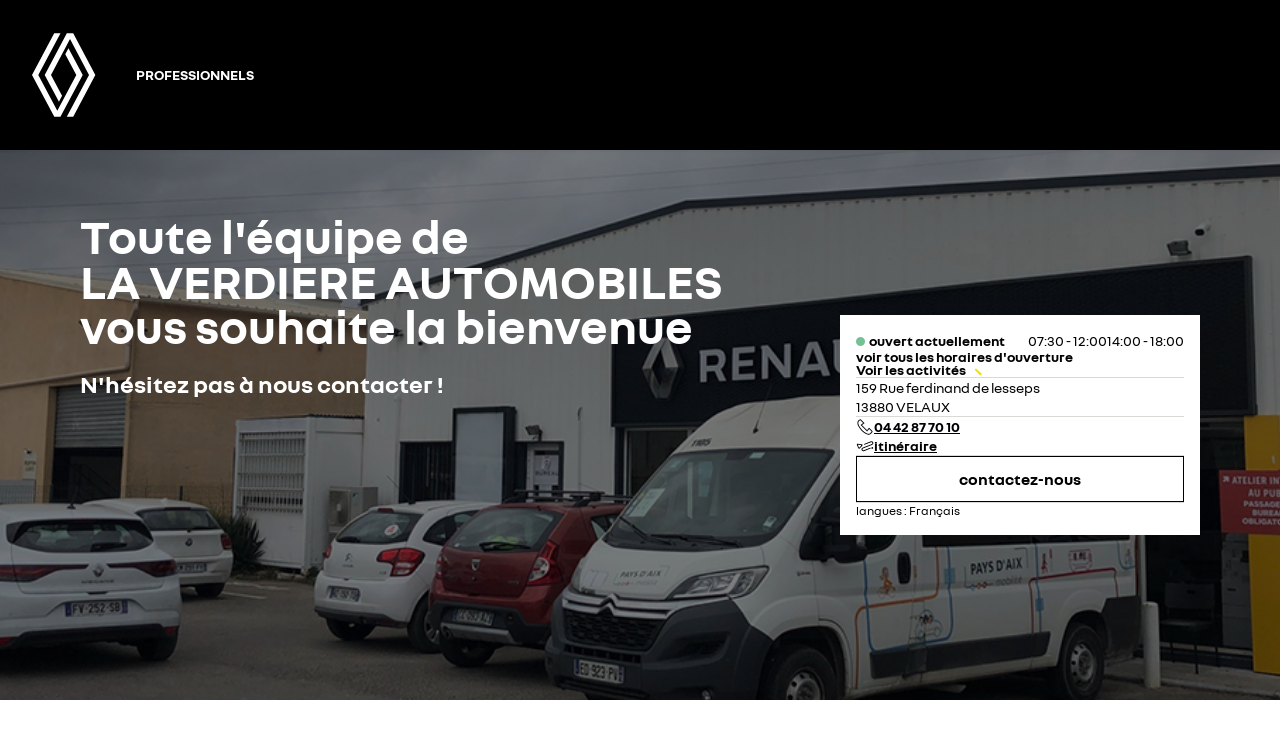

--- FILE ---
content_type: text/html; charset=utf-8
request_url: https://concessionnaire.renault.fr/garage-velaux.html
body_size: 38832
content:
<!DOCTYPE html>
    <html lang="fr-FR" prefix="og: http://ogp.me/ns#">
      <head>
        <title data-react-helmet="true">Renault garage-velaux concessionnaire auto : horaires, contact, services</title>
        <meta data-react-helmet="true" name="charset" content="utf-8"/><meta data-react-helmet="true" name="viewport" content="width=device-width, initial-scale=1"/><meta data-react-helmet="true" name="theme-color" content="#ffffff"/><meta data-react-helmet="true" name="msapplication-TileColor" content="#ffffff"/><meta data-react-helmet="true" name="msapplication-TileImage" content="/renault/ms-icon-144x144.png"/><meta data-react-helmet="true" name="description" content="Accédez aux horaires, numéro de téléphone et services proposés par RENAULT LA VERDIERE AUTOMOBILES à VELAUX."/><meta data-react-helmet="true" name="robots" content="index,follow"/><meta data-react-helmet="true" name="google-site-verification" content="QlC3b6Ja6_DY1B4cTy1w9H7HblY7byNDRqpk4_E84Yw"/><meta data-react-helmet="true" property="og:type" content="article"/><meta data-react-helmet="true" property="og:title" content="Renault garage-velaux concessionnaire auto : horaires, contact, services"/><meta data-react-helmet="true" property="og:url" content="https://concessionnaire.renault.fr/garage-velaux.html"/><meta data-react-helmet="true" property="og:image" content="https://mediarepository-wired-prod-1-euw1.wrd-aws.com/dws/homepage/d020619-3d8e5ea3-e318-262e-034a-1372f4d1766e/verdiere_helios_mobile.jpg"/><meta data-react-helmet="true" property="og:description" content="Accédez aux horaires, numéro de téléphone et services proposés par RENAULT LA VERDIERE AUTOMOBILES à VELAUX."/><meta data-react-helmet="true" property="og:locale" content="fr-FR"/><meta data-react-helmet="true" name="twitter:card" content="summary_large_image"/><meta data-react-helmet="true" name="twitter:title" content="Renault garage-velaux concessionnaire auto : horaires, contact, services"/><meta data-react-helmet="true" name="twitter:url" content="https://concessionnaire.renault.fr/garage-velaux.html"/><meta data-react-helmet="true" name="twitter:image" content="https://mediarepository-wired-prod-1-euw1.wrd-aws.com/dws/homepage/d020619-3d8e5ea3-e318-262e-034a-1372f4d1766e/verdiere_helios_mobile.jpg"/><meta data-react-helmet="true" name="twitter:description" content="Accédez aux horaires, numéro de téléphone et services proposés par RENAULT LA VERDIERE AUTOMOBILES à VELAUX."/>
        <link rel="preconnect" href="https://cdn.group.renault.com" />
        <link rel="preconnect" href="https://www.googletagmanager.com" />
        <link rel="preconnect" href="https://www.google-analytics.com" />
        <link data-react-helmet="true" rel="apple-touch-icon" sizes="57x57" href="/renault/apple-icon-57x57.png?ck=8"/><link data-react-helmet="true" rel="apple-touch-icon" sizes="60x60" href="/renault/apple-icon-60x60.png?ck=8"/><link data-react-helmet="true" rel="apple-touch-icon" sizes="72x72" href="/renault/apple-icon-72x72.png?ck=8"/><link data-react-helmet="true" rel="apple-touch-icon" sizes="76x76" href="/renault/apple-icon-76x76.png?ck=8"/><link data-react-helmet="true" rel="apple-touch-icon" sizes="114x114" href="/renault/apple-icon-114x114.png?ck=8"/><link data-react-helmet="true" rel="apple-touch-icon" sizes="120x120" href="/renault/apple-icon-120x120.png?ck=8"/><link data-react-helmet="true" rel="apple-touch-icon" sizes="144x144" href="/renault/apple-icon-144x144.png?ck=8"/><link data-react-helmet="true" rel="apple-touch-icon" sizes="152x152" href="/renault/apple-icon-152x152.png?ck=8"/><link data-react-helmet="true" rel="apple-touch-icon" sizes="180x180" href="/renault/apple-icon-180x180.png?ck=8"/><link data-react-helmet="true" rel="icon" type="image/png" sizes="192x192" href="/renault/android-icon-192x192.png?ck=8"/><link data-react-helmet="true" rel="icon" type="image/png" href="/renault/favicon-16x16.png?ck=8" sizes="16x16"/><link data-react-helmet="true" rel="icon" type="image/png" href="/renault/favicon-32x32.png?ck=8" sizes="32x32"/><link data-react-helmet="true" rel="icon" type="image/png" href="/renault/favicon-96x96.png?ck=8" sizes="96x96"/><link data-react-helmet="true" rel="canonical" href="https://concessionnaire.renault.fr/garage-velaux.html"/>
        <link rel="preload" href="/vendor/supportDetect-2025-02-17.js"  as="script"  >
<link rel="preload" href="/client/NouvelR-KR-Regular-a88f9cb1a35914d2.woff2" type="font/woff2" as="font" crossorigin="anonymous" >
<link rel="preload" href="/client/NouvelR-Bold-AH-1c5ca002c4ab8beb.woff2" type="font/woff2" as="font" crossorigin="anonymous" >
<link rel="preload" href="/client/NouvelR-Regular-LGC-a16ae2e90e338984.woff2" type="font/woff2" as="font" crossorigin="anonymous" >
<link rel="preload" href="/client/NouvelR-Regular-AH-a6ef79cbe0c9af2e.woff2" type="font/woff2" as="font" crossorigin="anonymous" >
<link rel="preload" href="/client/NouvelR-Bold-LGC-945284fbabdd732c.woff2" type="font/woff2" as="font" crossorigin="anonymous" >
<link rel="preload" href="/client/NouvelR-KR-Bold-b96e04ab4c4e2e9a.woff2" type="font/woff2" as="font" crossorigin="anonymous" >
<link rel="preload" href="/client/r-main-ca68d5499ab9492f.js"  as="script"  >
<link rel="preload" href="/client/r-main-81648d48e2889026.js"  as="script"  >
<link rel="preload" href="/client/r-renault-header-73dea1a5405e0f4b.js"  as="script"  >
<link rel="preload" href="/client/r-dws-main-menu-entry-28c14c3acfbccedb.js"  as="script"  >
<link rel="preload" href="/client/r-dws-pro-main-menu-entry-e770054f187adf5e.js"  as="script"  >
<link rel="preload" href="/client/r-dws-welcome-147c7cfa7f2dcb04.js"  as="script"  >
<link rel="preload" href="/client/r-media-copy-26cec784de7f0ba9.js"  as="script"  >
<link rel="preload" href="/client/r-dws-cta-bar-1b1cc5772056ec18.js"  as="script"  >
<link rel="preload" href="/client/r-dws-nci-stock-bar-a3befd42ea31b052.js"  as="script"  >
<link rel="preload" href="/client/r-uci-push-vehicle-7b0f9eb973b3c564.js"  as="script"  >
<link rel="preload" href="/client/r-dws-news-be08b943cc0bd1ab.js"  as="script"  >
<link rel="preload" href="/client/r-section-title-fd6b3216adcf6150.js"  as="script"  >
<link rel="preload" href="/client/r-dws-commitments-8f8f03704f31c3aa.js"  as="script"  >
<link rel="preload" href="/client/r-renault-legalfooter-5e9c89d32e49beb9.js"  as="script"  >
<link rel="preload" href="/client/r-cookie-one-trust-10bb4df2a454d172.js"  as="script"  >
        
        <link href="/client/r-renault-745f67bcab85b423.css" media="screen, projection, print" rel="stylesheet" type="text/css" />
<link href="/client/r-renault-header-fed8b2fcf6dd892e.css" media="screen, projection, print" rel="stylesheet" type="text/css" />
<link href="/client/r-dws-main-menu-entry-eda71294556dc2a8.css" media="screen, projection, print" rel="stylesheet" type="text/css" />
<link href="/client/r-dws-pro-main-menu-entry-eda71294556dc2a8.css" media="screen, projection, print" rel="stylesheet" type="text/css" />
<link href="/client/r-dws-welcome-54c4b2095c063d82.css" media="screen, projection, print" rel="stylesheet" type="text/css" />
<link href="/client/r-media-copy-4565890ba93b2976.css" media="screen, projection, print" rel="stylesheet" type="text/css" />
<link href="/client/r-dws-cta-bar-51effbae61cb470e.css" media="screen, projection, print" rel="stylesheet" type="text/css" />
<link href="/client/r-dws-nci-stock-bar-fd21fa1d4189bd0a.css" media="screen, projection, print" rel="stylesheet" type="text/css" />
<link href="/client/r-uci-push-vehicle-aac714838744aed6.css" media="screen, projection, print" rel="stylesheet" type="text/css" />
<link href="/client/r-dws-news-5e7142d912bc8f0d.css" media="screen, projection, print" rel="stylesheet" type="text/css" />
<link href="/client/r-section-title-76e8700fd1c0b76f.css" media="screen, projection, print" rel="stylesheet" type="text/css" />
<link href="/client/r-dws-commitments-ea741f20ee4e3f5c.css" media="screen, projection, print" rel="stylesheet" type="text/css" />
<link href="/client/r-renault-legalfooter-25c3f7a6778cf293.css" media="screen, projection, print" rel="stylesheet" type="text/css" />
<link href="/client/r-cookie-one-trust-391d9b6e9fa8962e.css" media="screen, projection, print" rel="stylesheet" type="text/css" />
        
        
        <script data-react-helmet="true" type="application/ld+json">{"@context":"http://schema.org","@type":"BreadcrumbList","itemListElement":[{"@type":"ListItem","position":1,"item":{"@id":"https://concessionnaire.renault.fr/garage-velaux.html","name":"Renault garage-velaux"}}]}</script><script data-react-helmet="true" type="application/ld+json">{"@context":"http://schema.org","@type":"AutomotiveBusiness","subOrganization":{"@type":"AutomotiveBusiness","name":"renault"},"url":"https://concessionnaire.renault.fr/garage-velaux.html","telephone":"04 42 87 70 10","@id":"https://concessionnaire.renault.fr/garage-velaux.html","address":{"streetAddress":"159 Rue ferdinand de lesseps","addressLocality":"VELAUX","postalCode":"13880","addressCountry":"FR","@type":"PostalAddress"},"openingHoursSpecification":[{"@type":"OpeningHoursSpecification","dayOfWeek":"MONDAY","opens":"07:30","closes":"12:00"},{"@type":"OpeningHoursSpecification","dayOfWeek":"MONDAY","opens":"14:00","closes":"18:00"},{"@type":"OpeningHoursSpecification","dayOfWeek":"TUESDAY","opens":"07:30","closes":"12:00"},{"@type":"OpeningHoursSpecification","dayOfWeek":"TUESDAY","opens":"14:00","closes":"18:00"},{"@type":"OpeningHoursSpecification","dayOfWeek":"WEDNESDAY","opens":"07:30","closes":"12:00"},{"@type":"OpeningHoursSpecification","dayOfWeek":"WEDNESDAY","opens":"14:00","closes":"18:00"},{"@type":"OpeningHoursSpecification","dayOfWeek":"THURSDAY","opens":"07:30","closes":"12:00"},{"@type":"OpeningHoursSpecification","dayOfWeek":"THURSDAY","opens":"14:00","closes":"18:00"},{"@type":"OpeningHoursSpecification","dayOfWeek":"FRIDAY","opens":"07:30","closes":"12:00"},{"@type":"OpeningHoursSpecification","dayOfWeek":"FRIDAY","opens":"14:00","closes":"18:00"}],"PostalAddress":{"geo":{"@type":"GeoCoordinates","latitude":43.513016,"longitude":5.2402}},"department":[{"@type":"AutoDealer","name":"Vente Véhicules Neufs","telephone":"04 42 87 70 10","openingHoursSpecification":[{"@type":"OpeningHoursSpecification","dayOfWeek":"MONDAY","opens":"07:30","closes":"12:00"},{"@type":"OpeningHoursSpecification","dayOfWeek":"MONDAY","opens":"14:00","closes":"18:00"},{"@type":"OpeningHoursSpecification","dayOfWeek":"TUESDAY","opens":"07:30","closes":"12:00"},{"@type":"OpeningHoursSpecification","dayOfWeek":"TUESDAY","opens":"14:00","closes":"18:00"},{"@type":"OpeningHoursSpecification","dayOfWeek":"WEDNESDAY","opens":"07:30","closes":"12:00"},{"@type":"OpeningHoursSpecification","dayOfWeek":"WEDNESDAY","opens":"14:00","closes":"18:00"},{"@type":"OpeningHoursSpecification","dayOfWeek":"THURSDAY","opens":"07:30","closes":"12:00"},{"@type":"OpeningHoursSpecification","dayOfWeek":"THURSDAY","opens":"14:00","closes":"18:00"},{"@type":"OpeningHoursSpecification","dayOfWeek":"FRIDAY","opens":"07:30","closes":"12:00"},{"@type":"OpeningHoursSpecification","dayOfWeek":"FRIDAY","opens":"14:00","closes":"18:00"}]},{"@type":"AutoRepair","name":"Atelier Mécanique","telephone":"0606060606","openingHoursSpecification":[{"@type":"OpeningHoursSpecification","dayOfWeek":"MONDAY","opens":"08:00","closes":"12:00"},{"@type":"OpeningHoursSpecification","dayOfWeek":"MONDAY","opens":"14:00","closes":"17:00"},{"@type":"OpeningHoursSpecification","dayOfWeek":"TUESDAY","opens":"08:00","closes":"12:00"},{"@type":"OpeningHoursSpecification","dayOfWeek":"TUESDAY","opens":"14:00","closes":"17:00"},{"@type":"OpeningHoursSpecification","dayOfWeek":"WEDNESDAY","opens":"08:00","closes":"12:00"},{"@type":"OpeningHoursSpecification","dayOfWeek":"WEDNESDAY","opens":"14:00","closes":"17:00"},{"@type":"OpeningHoursSpecification","dayOfWeek":"THURSDAY","opens":"08:00","closes":"12:00"},{"@type":"OpeningHoursSpecification","dayOfWeek":"THURSDAY","opens":"14:00","closes":"17:00"},{"@type":"OpeningHoursSpecification","dayOfWeek":"FRIDAY","opens":"08:00","closes":"12:00"},{"@type":"OpeningHoursSpecification","dayOfWeek":"FRIDAY","opens":"14:00","closes":"17:00"}]}]}</script><script data-react-helmet="true" type="application/ld+json">{"@context":"http://schema.org","@type":"Organization","@id":"https://concessionnaire.renault.fr#organization","url":"https://concessionnaire.renault.fr","name":"renault","sameAs":[]}</script>
        <link rel="manifest" href="/renault/manifest.json">
        
  <script type='text/javascript'>
      window.ccLayer = window.ccLayer || [];
      var dataLayer = window.dataLayer = window.dataLayer || [];
      var firstPush = {"languageCode":"fr","countryCode":"FR","brand":"renault","gtmServer":"OFFICIAL_GTM_SERVER","ccParameters":{"design":"","legal":"","position":"bottom","solution":"one"},"businessType":"transverse","mboxActivated":"no","pageName":"dws|homepage","pageType":"homepage","dealerName":"garage-velaux","dealerId":"00050761_001"};
      dataLayer.push(firstPush);
      dataLayer.push({event: '55experience_pageChange'});
      
    </script>
        <style>
          :root {
            --model-color-id: unset ;
          }
        </style>
      </head>
      <body class="Product_dws">

        <div id='app'><div class="Main"><div class="MainContainer"><div class="Page" id="Page"><div class="ContentZone ContentZone__menu"><header class="MainHeader"><div class="MainHeader__mobile"><div class="MainHeader__logoContainer"><a href="https://www.renault.fr/" title="Renault " class="MainHeader__logoLink" rel="noopener" data-track="click" data-track-button-text="logo-renault-header" data-track-destination="https://www.renault.fr/" data-track-location-in-page="primary-nav" data-track-event="navigationClick"><svg xmlns="http://www.w3.org/2000/svg" viewBox="0 0 66 86" class="MainHeader__logo"><path d="m52.3 43-23 43H23L0 43 22.9 0h6.5L6.5 43l19.6 36.9L45.7 43 34.3 21.5l3.3-6.1zM42.5 0h-6.6L13.1 43l14.7 27.6 3.2-6.1L19.6 43 39.2 6l19.6 37-22.9 43h6.6l22.8-43z"></path></svg></a></div><button class="MainHeader__icon" title="menu"><svg xmlns="http://www.w3.org/2000/svg" viewBox="0 0 24 24" class="SvgIcon MainHeader__burger"><path d="M22.17 1.9v1.2h-20V1.9zM15 11.4H2.17v1.2H15zM2.17 22.1H18v-1.2H2.17z"></path></svg></button></div><div class="MainHeader__desktop"><button class="MainHeader__overlay" tabindex="0"><svg xmlns="http://www.w3.org/2000/svg" viewBox="0 0 24 24" class="MainHeader__close"><path d="m12.85 12 9.075 9.075-.85.85L12 12.85l-9.075 9.075-.85-.85L11.15 12 2.075 2.925l.85-.85L12 11.15l9.075-9.075.85.85z"></path></svg><span class="u-hidden-wording">close</span></button><div class="MainHeader__content"><div class="MainHeader__top"><div class="HeaderSites"><a href="#" title="Renault CARMIGNANI J. CLAUDE" class="HeaderSites__site">Renault CARMIGNANI J. CLAUDE</a></div></div><div class="MainHeader__bottom"><h1 class="MainHeader__logoContainer"><a href="https://www.renault.fr/" title="Renault " class="MainHeader__logoLink" rel="noopener" data-track="click" data-track-button-text="logo-renault-header" data-track-destination="https://www.renault.fr/" data-track-location-in-page="primary-nav" data-track-event="navigationClick"><svg xmlns="http://www.w3.org/2000/svg" viewBox="0 0 66 86" class="MainHeader__logo"><path d="m52.3 43-23 43H23L0 43 22.9 0h6.5L6.5 43l19.6 36.9L45.7 43 34.3 21.5l3.3-6.1zM42.5 0h-6.6L13.1 43l14.7 27.6 3.2-6.1L19.6 43 39.2 6l19.6 37-22.9 43h6.6l22.8-43z"></path></svg></a></h1><nav class="MainMenu is-visible"><ul class="MainMenu__navList"><li class="MainMenuEntry MainMenu__homeEntry"><a title="" class="MainMenuEntry__link" data-track="click" data-track-button-text="logo" data-track-destination="/garage-velaux.html" data-track-location-in-page="primary-nav" data-track-event="navigationClick" data-text="" href="/garage-velaux.html" data-discover="true"></a></li><li class="MainMenuEntry"><a title="PROFESSIONNELS" class="MainMenuEntry__link" data-track="click" data-track-button-text="PROFESSIONNELS" data-track-destination="/garage-velaux/professionnels.html" data-track-location-in-page="primary-nav" data-track-event="navigationClick" data-text="PROFESSIONNELS" href="/garage-velaux/professionnels.html" data-discover="true"><span class="MainMenuEntry__linkText">PROFESSIONNELS</span></a></li></ul></nav><div class="HeaderButtons"></div></div></div></div></header></div><div class="ContentZone ContentZone__pageHeader"><section class="DwsWelcome"><div class="DwsWelcome__informations"><header class="DwsWelcome__dealerMessage"><div class="DwsWelcome__title"><div>Toute l&#x27;équipe de</div><h1>LA VERDIERE AUTOMOBILES</h1><div>vous souhaite la bienvenue</div></div><p class="DwsWelcome__subtitle">N&#x27;hésitez pas à nous contacter ! </p></header><div class="DwsWelcome__backgroundPictureContainer"><picture class="PictureElement Image" style="--image-default-aspect-ratio:auto;--image-medium-aspect-ratio:auto;--image-large-aspect-ratio:auto;--image-default-width:100%;--image-medium-width:100%;--image-large-width:100%;--image-default-height:100%;--image-medium-height:100%;--image-large-height:100%;--image-object-fit:cover"><source srcSet="https://mediarepository-wired-prod-1-euw1.wrd-aws.com/dws/homepage/d020619-3d8e5ea3-e318-262e-034a-1372f4d1766e/verdiere_helios_desktop.jpg" media="(min-width: 1281px)" type="image/jpeg"/><source srcSet="https://mediarepository-wired-prod-1-euw1.wrd-aws.com/dws/homepage/d020619-3d8e5ea3-e318-262e-034a-1372f4d1766e/verdiere_helios_desktop.jpg" media="(min-width: 1024px)" type="image/jpeg"/><source srcSet="https://mediarepository-wired-prod-1-euw1.wrd-aws.com/dws/homepage/d020619-3d8e5ea3-e318-262e-034a-1372f4d1766e/verdiere_helios_mobile.jpg, https://mediarepository-wired-prod-1-euw1.wrd-aws.com/dws/homepage/d020619-3d8e5ea3-e318-262e-034a-1372f4d1766e/verdiere_helios_desktop.jpg 2x" media="(min-width: 641px)" type="image/jpeg"/><source srcSet="https://mediarepository-wired-prod-1-euw1.wrd-aws.com/dws/homepage/d020619-3d8e5ea3-e318-262e-034a-1372f4d1766e/verdiere_helios_mobile.jpg" type="image/jpeg"/><img src="https://mediarepository-wired-prod-1-euw1.wrd-aws.com/dws/homepage/d020619-3d8e5ea3-e318-262e-034a-1372f4d1766e/verdiere_helios_mobile.jpg" alt="LA VERDIERE AUTOMOBILES" class="PictureElement__imgDefault" loading="eager" fetchPriority="high"/><noscript><img src="https://mediarepository-wired-prod-1-euw1.wrd-aws.com/dws/homepage/d020619-3d8e5ea3-e318-262e-034a-1372f4d1766e/verdiere_helios_mobile.jpg" alt="LA VERDIERE AUTOMOBILES" /></noscript></picture></div><div class="DwsWelcome__dealerInfo"><div class="DealerOpeningHours"><div class="DealerOpeningHours__today"><span class="DealerOpeningHours__todayStatus">ouvert actuellement </span><span class="DealerOpeningHours__todayDetails">07:30 - 12:00</span><span class="DealerOpeningHours__todayDetails">14:00 - 18:00</span></div><div class="Accordion is-small is-light" role="presentation"><button class="Accordion__trigger" type="button" aria-expanded="false">voir tous les horaires d&#x27;ouverture</button><div class="Accordion__content is-hidden" role="region" inert=""><div class="Accordion__wrapper"><div class="DealerOpeningHours__lines"><div class="DealerOpeningHours__line"><span class="DealerOpeningHours__lineDay">lundi</span><span>07:30 - 12:00</span><span>14:00 - 18:00</span></div><div class="DealerOpeningHours__line"><span class="DealerOpeningHours__lineDay">mardi</span><span>07:30 - 12:00</span><span>14:00 - 18:00</span></div><div class="DealerOpeningHours__line"><span class="DealerOpeningHours__lineDay">mercredi</span><span>07:30 - 12:00</span><span>14:00 - 18:00</span></div><div class="DealerOpeningHours__line"><span class="DealerOpeningHours__lineDay">jeudi</span><span>07:30 - 12:00</span><span>14:00 - 18:00</span></div><div class="DealerOpeningHours__line"><span class="DealerOpeningHours__lineDay">vendredi</span><span>07:30 - 12:00</span><span>14:00 - 18:00</span></div><div class="DealerOpeningHours__line"><span class="DealerOpeningHours__lineDay">samedi</span><span>fermé</span></div><div class="DealerOpeningHours__line"><span class="DealerOpeningHours__lineDay">dimanche</span><span>fermé</span></div></div></div></div></div></div><button class="CtaLink is-link-arrow is-medium" type="button" title="" tabindex="0">Voir les activités </button><div class="DwsWelcome__spacer"></div><div class="DealerAddress"><div class="DealerAddress__details"><p class="DealerAddress__line1">159 Rue ferdinand de lesseps</p><p class="DealerAddress__line2">13880 VELAUX</p></div></div><div class="DwsWelcome__spacer"></div><div class="DealerContact"><button class="CtaLink has-icon is-link-hyper is-medium" type="button" title="" tabindex="0" data-track="click" data-track-event="dealerInteraction" data-track-dealer-action="call" data-track-dealer-name="RENAULT LA VERDIERE AUTOMOBILES" data-track-dealer-id="00050761_001"><svg xmlns="http://www.w3.org/2000/svg" viewBox="0 0 24 24" class="CtaLink__icon"><path fill-rule="evenodd" d="M14.265 21.725a6.3 6.3 0 0 0 2.45.54 4.9 4.9 0 0 0 1.955-.4c2.37-1.03 3.37-3.68 3.41-3.79l.13-.36-4.82-4.82-2.585 3.325L8 9.42l3.315-2.59L6.18 1.7l-.295.04A4.5 4.5 0 0 0 2.5 4.15c-.9 1.74-.79 3.975.315 6.145C4.1 12.82 7.785 19 14.265 21.725M3.57 4.72A3.25 3.25 0 0 1 5.77 3L9.5 6.715l-3.325 2.59L14.9 18.03l2.6-3.325 3.29 3.31c-.32.67-1.16 2.13-2.615 2.765a4.26 4.26 0 0 1-3.44-.145c-6.12-2.585-9.63-8.465-10.85-10.87C2.96 7.95 2.845 6.11 3.57 4.72" clip-rule="evenodd"></path></svg><span class="CtaLink__text">04 42 87 70 10</span></button><a href="https://www.google.com/maps/dir//43.513016,5.2402" title="" class="CtaLink has-icon is-link-hyper is-medium" target="_blank" rel="noopener" data-track="click" data-track-event="dealerInteraction" data-track-dealer-action="get-directions" data-track-dealer-name="RENAULT LA VERDIERE AUTOMOBILES" data-track-dealer-id="00050761_001"><svg xmlns="http://www.w3.org/2000/svg" viewBox="0 0 24 24" class="CtaLink__icon"><path d="M9.245 15.31 21.5 10.5a2.5 2.5 0 0 0 1.4-3.245 2.5 2.5 0 0 0-3.245-1.415l-8.905 3.5.44 1.115 8.9-3.5a1.305 1.305 0 0 1 1.69.735c.134.32.134.68 0 1a1.32 1.32 0 0 1-.715.695L9.275 14.01l-.5.205a2.5 2.5 0 0 0 1 4.78c.312 0 .62-.058.91-.17l9-3.54-.44-1.12-9 3.54a1.3 1.3 0 0 1-1-2.395"></path><path fill-rule="evenodd" d="m3.47 15.435.92.175c.075-.06 1.865-1.605 2.385-2.18.51-.564 1.99-2.386 2.11-2.533l.005-.007-.355-.97-.492-.087c-.79-.14-2.314-.41-2.958-.503-.87-.125-3.445-.275-3.55-.275l-.595.82c.027.04.204.484.418 1.024.268.673.595 1.496.767 1.876.31.685 1.3 2.58 1.345 2.66M2.39 10.31l.067.165c.264.654.583 1.441.748 1.805.18.395.64 1.3.96 1.925.605-.53 1.405-1.245 1.7-1.58s.94-1.1 1.435-1.705l-.28-.049c-.76-.132-1.662-.29-2.12-.356-.515-.075-1.655-.15-2.495-.205z" clip-rule="evenodd"></path><path d="M21.717 15.815a1.22 1.22 0 1 0 .007-2.44 1.22 1.22 0 0 0-.007 2.44"></path></svg><span class="CtaLink__text">itinéraire </span></a></div><div class="DwsWelcome__spacer"></div><a title="" class="CtaLink is-button is-cta-ghost" href="/garage-velaux/contact.html" data-discover="true">contactez-nous</a><div class="DwsWelcome__spacer"></div><p class="DwsWelcome__languages">langues : <!-- -->Français</p></div></div></section></div><div class="EditorialContentZone"><div class="NormalizedSlice is-default-padding"><div class="MediaCopy"><div class="Component29vB MediaCopy__media"><div class="CustomScroll"><div class="CustomScroll__container is-display-fullwidth"><div class="CustomScroll__child is-snap-center is-display-fullwidth is-first-slide is-last-slide"><picture class="PictureElement Image" style="--image-default-aspect-ratio:16/9;--image-medium-aspect-ratio:16/9;--image-large-aspect-ratio:16/9;--image-default-width:100%;--image-medium-width:100%;--image-large-width:100%;--image-default-height:auto;--image-medium-height:auto;--image-large-height:auto;--image-object-fit:cover"><source srcSet="https://cdn.group.renault.com/ren/fr/dws/VOEUX_CLIO_DESKTOP_2560x1440.jpg.ximg.xsmall.webp/3b216f1d5d.webp 375w, https://cdn.group.renault.com/ren/fr/dws/VOEUX_CLIO_DESKTOP_2560x1440.jpg.ximg.small.webp/3b216f1d5d.webp 640w, https://cdn.group.renault.com/ren/fr/dws/VOEUX_CLIO_DESKTOP_2560x1440.jpg.ximg.xsmallx2.webp/3b216f1d5d.webp 750w, https://cdn.group.renault.com/ren/fr/dws/VOEUX_CLIO_DESKTOP_2560x1440.jpg.ximg.medium.webp/3b216f1d5d.webp 1024w, https://cdn.group.renault.com/ren/fr/dws/VOEUX_CLIO_DESKTOP_2560x1440.jpg.ximg.large.webp/3b216f1d5d.webp 1280w, https://cdn.group.renault.com/ren/fr/dws/VOEUX_CLIO_DESKTOP_2560x1440.jpg.ximg.mediumx2.webp/3b216f1d5d.webp 2048w, https://cdn.group.renault.com/ren/fr/dws/VOEUX_CLIO_DESKTOP_2560x1440.jpg.ximg.largex2.webp/3b216f1d5d.webp 2560w" type="image/webp" sizes="(min-width: 1024px) 1280px, (min-width: 640px) 100vw, 100vw"/><source srcSet="https://cdn.group.renault.com/ren/fr/dws/VOEUX_CLIO_DESKTOP_2560x1440.jpg.ximg.xsmall.jpg/3b216f1d5d.jpg 375w, https://cdn.group.renault.com/ren/fr/dws/VOEUX_CLIO_DESKTOP_2560x1440.jpg.ximg.small.jpg/3b216f1d5d.jpg 640w, https://cdn.group.renault.com/ren/fr/dws/VOEUX_CLIO_DESKTOP_2560x1440.jpg.ximg.xsmallx2.jpg/3b216f1d5d.jpg 750w, https://cdn.group.renault.com/ren/fr/dws/VOEUX_CLIO_DESKTOP_2560x1440.jpg.ximg.medium.jpg/3b216f1d5d.jpg 1024w, https://cdn.group.renault.com/ren/fr/dws/VOEUX_CLIO_DESKTOP_2560x1440.jpg.ximg.large.jpg/3b216f1d5d.jpg 1280w, https://cdn.group.renault.com/ren/fr/dws/VOEUX_CLIO_DESKTOP_2560x1440.jpg.ximg.mediumx2.jpg/3b216f1d5d.jpg 2048w, https://cdn.group.renault.com/ren/fr/dws/VOEUX_CLIO_DESKTOP_2560x1440.jpg.ximg.largex2.jpg/3b216f1d5d.jpg 2560w" type="image/jpeg" sizes="(min-width: 1024px) 1280px, (min-width: 640px) 100vw, 100vw"/><img src="https://cdn.group.renault.com/ren/fr/dws/VOEUX_CLIO_DESKTOP_2560x1440.jpg.ximg.xsmall.jpg/3b216f1d5d.jpg" alt="Alt Image C29" class="PictureElement__imgDefault" loading="lazy"/><noscript><img src="https://cdn.group.renault.com/ren/fr/dws/VOEUX_CLIO_DESKTOP_2560x1440.jpg.ximg.xsmall.jpg/3b216f1d5d.jpg" alt="Alt Image C29" /></noscript></picture></div></div></div></div><div class="Component1v0 MediaCopy__copy Component1v0_textLeft"><div class="Component1v0__inner"><p class="Component1v0__title">bonne année 2026 !</p><div class="Component1v0__content is-active"><div class="Component1v0__bodyCopy"><div class="AemRte"><p>Toute l’&eacute;quipe vous souhaite une excellente ann&eacute;e 2026 &agrave; vous&nbsp;et vos proches !</p></div></div><div class="Component1v0__ctaWrapper"><div class="Component1v0__ctaButton"><a href="https://booking-online.renault.fr/model?code_model=CL6&amp;code_energy=HEV&amp;phase=1" title="réservez un essai" class="CtaLink is-button is-cta-primary" target="_blank" rel="noopener">réservez un essai</a></div><div class="Component1v0__ctaLink"><a href="https://www.renault.fr/vehicules-hybrides/nouvelle-clio/configurateur.html" title="configurez &amp; commandez" class="CtaLink is-link-arrow is-medium" target="_blank" rel="noopener">configurez &amp; commandez</a></div></div></div></div></div></div></div><div class="NormalizedSlice is-default-padding"><div class="DwsCTABar"><div class="Component4v0"><div class="Component4v0__content"><h2 class="Component4v0__title">Comment pouvons-nous vous aider ? </h2></div></div><div class="DwsCTABar__buttons"><div class="CtaAnimated"><button class="CtaAnimated__button" type="button" title="réalisez un devis atelier en ligne " data-track="click" data-track-button-text="réalisez un devis atelier en ligne" data-track-destination="https://www.renault.fr/devis-en-ligne?dealerId=00050761_001" data-track-location-in-page="cta-bloc-contact" data-track-event="navigationClick"><svg xmlns="http://www.w3.org/2000/svg" viewBox="0 0 24 24" class="CtaAnimated__icon"><path d="M19.63 5.35v.255a46.7 46.7 0 0 1-2.395 13.17l-1.135-.39A46.4 46.4 0 0 0 18.39 6.46l-13 13-.85-.85L17.5 5.65A61 61 0 0 0 5.6 7.905L5.245 6.76A63.6 63.6 0 0 1 18.37 4.37h.27z"></path></svg><span class="CtaAnimated__text">réalisez un devis atelier en ligne</span></button></div><div class="CtaAnimated"><button class="CtaAnimated__button" type="button" title="intéressé(e) par un modèle " data-track="click" data-track-button-text="intéressé(e) par un modèle" data-track-destination="/garage-velaux/range-picker-purchase.html" data-track-location-in-page="cta-bloc-contact" data-track-event="navigationClick"><svg xmlns="http://www.w3.org/2000/svg" viewBox="0 0 24 24" class="CtaAnimated__icon"><path d="M19.63 5.35v.255a46.7 46.7 0 0 1-2.395 13.17l-1.135-.39A46.4 46.4 0 0 0 18.39 6.46l-13 13-.85-.85L17.5 5.65A61 61 0 0 0 5.6 7.905L5.245 6.76A63.6 63.6 0 0 1 18.37 4.37h.27z"></path></svg><span class="CtaAnimated__text">intéressé(e) par un modèle</span></button></div><div class="CtaAnimated"><button class="CtaAnimated__button" type="button" title="réservez un essai " data-track="click" data-track-button-text="réservez un essai" data-track-destination="/garage-velaux/range-picker-batd.html" data-track-location-in-page="cta-bloc-contact" data-track-event="navigationClick"><svg xmlns="http://www.w3.org/2000/svg" viewBox="0 0 24 24" class="CtaAnimated__icon"><path d="M19.63 5.35v.255a46.7 46.7 0 0 1-2.395 13.17l-1.135-.39A46.4 46.4 0 0 0 18.39 6.46l-13 13-.85-.85L17.5 5.65A61 61 0 0 0 5.6 7.905L5.245 6.76A63.6 63.6 0 0 1 18.37 4.37h.27z"></path></svg><span class="CtaAnimated__text">réservez un essai</span></button></div><div class="CtaAnimated"><button class="CtaAnimated__button" type="button" title="estimez votre véhicule " data-track="click" data-track-button-text="estimez votre véhicule" data-track-destination="https://cote.renault.fr/?dealer=00050761_001-13880&amp;skipDealer=true" data-track-location-in-page="cta-bloc-contact" data-track-event="navigationClick"><svg xmlns="http://www.w3.org/2000/svg" viewBox="0 0 24 24" class="CtaAnimated__icon"><path d="M19.63 5.35v.255a46.7 46.7 0 0 1-2.395 13.17l-1.135-.39A46.4 46.4 0 0 0 18.39 6.46l-13 13-.85-.85L17.5 5.65A61 61 0 0 0 5.6 7.905L5.245 6.76A63.6 63.6 0 0 1 18.37 4.37h.27z"></path></svg><span class="CtaAnimated__text">estimez votre véhicule</span></button></div></div></div></div><div><div></div></div><div class="NormalizedSlice is-default-padding"><div class="Component4v0"><div class="Component4v0__content"><h2 class="Component4v0__title">Vous êtes un professionnel ?</h2><p class="Component4v0__subtitle">des services dédiés aux clients professionnels dans notre réseau Renault</p></div></div></div><div class="NormalizedSlice is-default-padding"><div class="MediaCopy"><div class="Component29vB MediaCopy__media"><div class="CustomScroll"><div class="CustomScroll__container is-display-fullwidth"><div class="CustomScroll__child is-snap-center is-display-fullwidth is-first-slide is-last-slide"><picture class="PictureElement Image" style="--image-default-aspect-ratio:16/9;--image-medium-aspect-ratio:16/9;--image-large-aspect-ratio:16/9;--image-default-width:100%;--image-medium-width:100%;--image-large-width:100%;--image-default-height:auto;--image-medium-height:auto;--image-large-height:auto;--image-object-fit:cover"><source srcSet="https://cdn.group.renault.com/ren/master/renault-professionals/editorial/2560x1440-desktop/renault-professionals-editorial-071.jpg.ximg.xsmall.webp/12bb9495fc.webp 375w, https://cdn.group.renault.com/ren/master/renault-professionals/editorial/2560x1440-desktop/renault-professionals-editorial-071.jpg.ximg.small.webp/12bb9495fc.webp 640w, https://cdn.group.renault.com/ren/master/renault-professionals/editorial/2560x1440-desktop/renault-professionals-editorial-071.jpg.ximg.xsmallx2.webp/12bb9495fc.webp 750w, https://cdn.group.renault.com/ren/master/renault-professionals/editorial/2560x1440-desktop/renault-professionals-editorial-071.jpg.ximg.medium.webp/12bb9495fc.webp 1024w, https://cdn.group.renault.com/ren/master/renault-professionals/editorial/2560x1440-desktop/renault-professionals-editorial-071.jpg.ximg.large.webp/12bb9495fc.webp 1280w, https://cdn.group.renault.com/ren/master/renault-professionals/editorial/2560x1440-desktop/renault-professionals-editorial-071.jpg.ximg.mediumx2.webp/12bb9495fc.webp 2048w, https://cdn.group.renault.com/ren/master/renault-professionals/editorial/2560x1440-desktop/renault-professionals-editorial-071.jpg.ximg.largex2.webp/12bb9495fc.webp 2560w" type="image/webp" sizes="(min-width: 1024px) 1280px, (min-width: 640px) 100vw, 100vw"/><source srcSet="https://cdn.group.renault.com/ren/master/renault-professionals/editorial/2560x1440-desktop/renault-professionals-editorial-071.jpg.ximg.xsmall.jpg/12bb9495fc.jpg 375w, https://cdn.group.renault.com/ren/master/renault-professionals/editorial/2560x1440-desktop/renault-professionals-editorial-071.jpg.ximg.small.jpg/12bb9495fc.jpg 640w, https://cdn.group.renault.com/ren/master/renault-professionals/editorial/2560x1440-desktop/renault-professionals-editorial-071.jpg.ximg.xsmallx2.jpg/12bb9495fc.jpg 750w, https://cdn.group.renault.com/ren/master/renault-professionals/editorial/2560x1440-desktop/renault-professionals-editorial-071.jpg.ximg.medium.jpg/12bb9495fc.jpg 1024w, https://cdn.group.renault.com/ren/master/renault-professionals/editorial/2560x1440-desktop/renault-professionals-editorial-071.jpg.ximg.large.jpg/12bb9495fc.jpg 1280w, https://cdn.group.renault.com/ren/master/renault-professionals/editorial/2560x1440-desktop/renault-professionals-editorial-071.jpg.ximg.mediumx2.jpg/12bb9495fc.jpg 2048w, https://cdn.group.renault.com/ren/master/renault-professionals/editorial/2560x1440-desktop/renault-professionals-editorial-071.jpg.ximg.largex2.jpg/12bb9495fc.jpg 2560w" type="image/jpeg" sizes="(min-width: 1024px) 1280px, (min-width: 640px) 100vw, 100vw"/><img src="https://cdn.group.renault.com/ren/master/renault-professionals/editorial/2560x1440-desktop/renault-professionals-editorial-071.jpg.ximg.xsmall.jpg/12bb9495fc.jpg" alt="Renault pour les professionels" class="PictureElement__imgDefault" loading="lazy"/><noscript><img src="https://cdn.group.renault.com/ren/master/renault-professionals/editorial/2560x1440-desktop/renault-professionals-editorial-071.jpg.ximg.xsmall.jpg/12bb9495fc.jpg" alt="Renault pour les professionels" /></noscript></picture></div></div></div></div><div class="Component1v0 MediaCopy__copy Component1v0_textLeft"><div class="Component1v0__inner"><p class="Component1v0__title">notre réseau pour les professionnels</p><div class="Component1v0__content is-active"><div class="Component1v0__bodyCopy"><div class="AemRte"><p>V&eacute;hicules neufs et occasion, accessoires, am&eacute;nagements, financements, entretien… Nos &eacute;quipes d&eacute;di&eacute;es s’engagent pour faciliter vos choix et garantir votre mobilit&eacute; professionnelle.<br /> </p></div></div><div class="Component1v0__ctaWrapper"><div class="Component1v0__ctaButton"><a title="en savoir plus" class="CtaLink is-button is-cta-primary" href="/garage-velaux/professionnels.html" data-discover="true">en savoir plus</a></div></div></div></div></div></div></div><div class="Slice Slice_vertical"><div class="DwsManagerValues"><div class="DwsManagerValues__pictureBlock"><div class="DwsManagerValues__profileImage"><picture class="PictureElement DwsManagerValues__picture"><img src="https://mediarepository-wired-prod-1-euw1.wrd-aws.com/dws/employee/d020619-f903d8b3-3284-6c42-02ca-b9826de16147/emilie_helios_desktop.jpg" alt="GORLIER Emilie Accueil" class="PictureElement__imgDefault" loading="lazy"/><noscript><img src="https://mediarepository-wired-prod-1-euw1.wrd-aws.com/dws/employee/d020619-f903d8b3-3284-6c42-02ca-b9826de16147/emilie_helios_desktop.jpg" alt="GORLIER Emilie Accueil" /></noscript></picture></div><div class="DwsManagerValues__quote"><p class="DwsManagerValues__quoteText">Toute la famille CARMIGNANI vous attend et vous accueille avec le sourire pour un service de qualité !</p><p class="DwsManagerValues__Manager">Emilie GORLIER, Accueil</p></div></div></div></div></div><div class="ContentZone ContentZone__footer"><nav class="FooterLegal"><div class="FooterLegal__links"><ul class="FooterLegal__list"><li class="FooterLegal__element"><a href="https://www.renault.fr/mentions-legales.html" title="Mentions légales" class="FooterLegal__link" target="_blank" rel="noopener">Mentions légales</a></li><li class="FooterLegal__element"><a href="https://www.renault.fr/donnees-personnelles.html" title="Vos données personnelles" class="FooterLegal__link" target="_blank" rel="noopener">Vos données personnelles</a></li><li class="FooterLegal__element"><a href="https://www.renault.fr/cookies.html" title="Cookies" class="FooterLegal__link" target="_blank" rel="noopener">Cookies</a></li><li class="FooterLegal__element"><a href="https://www.renault.fr/accessibilite.html" title="Accessibilité" class="FooterLegal__link" target="_blank" rel="noopener">Accessibilité</a></li></ul><span class="FooterLegal__copyright">© renault 2017 - 2026</span></div></nav></div></div></div><div class="LoaderBar"><div class="LoaderBar__background"></div><div class="LoaderBar__loader"><div class="LoaderBar__bar"></div></div></div></div></div>
        
        <script type='text/javascript'>
      window.APP_CONFIG={"brand":"renault","cdn":"\u002F\u002Fcdn.group.renault.com","staticServer":"\u002F\u002Fstatic-wrd-prod-1.wrd-aws.com","extensions":{"api":".data","page":".html"},"gmap":{"apiKey":"AIzaSyCAPAp5G88iHILzULTPHRsqcn_FbB-z-Kg"},"api":{"serverPage":"{slug}","clientPage":"{slug}","google":{"recaptcha":"6LcygSoaAAAAAMBmkQItlJmAk3gyhT5wXFEqg2JD","recaptchaEnterprise":"6LdJ4aAfAAAAAM4havYH4OwOvzZmUyqIvCtM0wUr"},"network":{"searchDealer":"\u002Fwired\u002Fcommerce\u002Fv2\u002Fdealers\u002Fsearch"},"orders":{"initCart":"\u002Fwired\u002Fcommerce\u002Fv1\u002Fcarts","updateCart":"\u002Fwired\u002Fcommerce\u002Fv1\u002Fcarts\u002F{orderGroupUuid}"},"evsmartrouting":{"endpoint":"https:\u002F\u002Fbemap-prod.benomad.com\u002Fbgis\u002Fservice\u002F2.0\u002Fevsmartrouting","key":"UmVuYXVsdFdlYnNpdGU6WTBITTVxTnI3MktxWGZUVXBWeTI="},"ai":{"baseDomain":"https:\u002F\u002Fcai.cht.ope.gcp.renault.com\u002F"}},"analytics":{"enable":true,"enableGTM":true},"session":{"cookieName":"oneSession","cookieSecure":true}};
    </script>
        <script type='text/javascript'>
      window.APP_STATE=JSON.parse("{\"app\":{\"width\":0,\"height\":0,\"threshold\":\"default\",\"orientation\":\"landscape\",\"notifications\":{},\"isBrowserEngine\":false,\"hasLoaderVisible\":false,\"hasLoginLoaderVisible\":true,\"hasErrorVisible\":false,\"isConsentGiven\":false,\"cookieAuthorization\":{},\"isGigyaAlreadyRequired\":false,\"isGigyaLoaded\":false,\"errorText\":\"\",\"errorCtaText\":\"\",\"errorCtaLink\":\"\",\"isFeatureBranch\":false},\"page\":{\"fetching\":false,\"error\":false,\"isOffline\":false,\"isSSO\":true,\"previousSlug\":null,\"lastSlugWithoutNestedModal\":\"\u002Fgarage-velaux.html\",\"lastSlugWithoutPopin\":\"\u002Fgarage-velaux.html\",\"lastSlugWithoutPopinOrConfig\":\"\u002Fgarage-velaux.html\",\"slug\":\"\u002Fgarage-velaux.html\",\"location\":{\"base\":\"\u002Fgarage-velaux.html\",\"queryParams\":{}},\"data\":{\"jcr:title\":\"Concessionnaire\",\"product\":\"DWS\",\"title\":\"Renault garage-velaux concessionnaire auto : horaires, contact, services\",\"breadcrumbname\":\"Renault garage-velaux\",\"hideInNav\":false,\"redirectType\":\"301\",\"meta_robots_follow\":\"follow\",\"sling:resourceType\":\"one\u002Fcomponents\u002Fdws\u002Fstructure\u002Fpage\u002Fhomepage\",\"meta_description_seo\":\"Accédez aux horaires, numéro de téléphone et services proposés par RENAULT LA VERDIERE AUTOMOBILES à VELAUX.\",\"meta_robots_index\":\"index\",\"hreflang\":false,\"sitemap\":\"default\",\"content\":{\"sling:resourceType\":\"one\u002Fcomponents\u002Fcommon\u002Fstructure\u002Fcontent\u002FglobalZone\",\"menuZone\":{\"sling:resourceType\":\"one\u002Fcomponents\u002Fcommon\u002Fstructure\u002Fcontent\u002Fmenu\u002FmenuZone\",\"slice100ve_msm_moved\":{\"hideBottom\":false,\"sling:resourceType\":\"one\u002Fcomponents\u002Fdws\u002Fslice100vE\",\"links\":{\"sling:resourceType\":\"one\u002Fcomponents\u002Fdws\u002Flinks\",\"link_4958\":{\"sling:resourceType\":\"one\u002Fcomponents\u002Fdws\u002FlinkComponent\",\"link\":{\"link\":\"https:\u002F\u002Fwww.renault.fr\u002Fachat-vehicules-neufs.html?dwsShortName={DEALER_SHORTNAME}\",\"title\":\"Véhicules Neufs\",\"openNewTab\":true,\"link_gen\":\"link\"},\"displayConditions\":{\"disableNewsTab\":false,\"enableUCIV2StockLink\":false,\"enableNCIStockLink\":true,\"enableUCIStockLink\":false,\"contractType\":{\"isDealerHO\":false,\"isDealerAR1\":false,\"isDealerAR2\":false,\"isDealerCOH\":false,\"isDealerCOI\":true,\"isDealerD10\":false,\"isDealerD11\":false,\"isDealerD12\":false,\"isDealerD20\":false,\"isDealerCPR\":true,\"isDealerD67\":true,\"isDealerFFA\":false,\"isDealerIC1\":false,\"isDealerIC2\":false,\"isDealerMDG\":true,\"isDealerSOA\":false,\"isDealerA\":false,\"isDealerH\":false}}},\"linkcomponent\":{\"sling:resourceType\":\"one\u002Fcomponents\u002Fdws\u002FlinkComponent\",\"link\":{\"link\":\"https:\u002F\u002Ffr.renew.auto\u002Fachat-vehicules-occasions.html?dwsShortName={DEALER_SHORTNAME}\",\"title\":\"Véhicules d'Occasion\",\"openNewTab\":true,\"link_gen\":\"link\"},\"displayConditions\":{\"enableUCIV2StockLink\":true,\"enableNCIStockLink\":false,\"enableUCIStockLink\":false,\"contractType\":{\"isDealerHO\":false,\"isDealerAR1\":false,\"isDealerAR2\":false,\"isDealerCOH\":false,\"isDealerCOI\":false,\"isDealerD10\":false,\"isDealerD11\":false,\"isDealerD12\":false,\"isDealerFFA\":false,\"isDealerIC1\":false,\"isDealerIC2\":false,\"isDealerSOA\":false,\"isDealerA\":false,\"isDealerH\":false}}},\"componentd39v0\":{\"sling:resourceType\":\"one\u002Fcomponents\u002Fdws\u002FcomponentD39v0\",\"professional\":{\"link\":\"\u002Fgarage-velaux\u002Fprofessionnels.html\",\"title\":\"PROFESSIONNELS\",\"openNewTab\":false,\"link_gen\":\"link\"},\"proPlus\":{\"link\":\"\u002Fgarage-velaux\u002Fprofessionnels.html\",\"title\":\"RENAULT PRO+\",\"openNewTab\":false,\"link_gen\":\"link\"}},\"linkcomponent_41285819\":{\"sling:resourceType\":\"one\u002Fcomponents\u002Fdws\u002FlinkComponent\",\"link\":{\"link\":\"https:\u002F\u002Fwww.renault.fr\u002Faccessoires.html\",\"title\":\"ACCESSOIRES\",\"openNewTab\":true,\"link_gen\":\"link\"},\"displayConditions\":{\"disableNewsTab\":false,\"enableUCIV2StockLink\":false,\"enableNCIStockLink\":false,\"enableUCIStockLink\":false,\"contractType\":{\"isDealerHO\":false,\"isDealerAR1\":false,\"isDealerAR2\":false,\"isDealerBSC\":false,\"isDealerCOH\":false,\"isDealerCOI\":true,\"isDealerD10\":false,\"isDealerD11\":false,\"isDealerD12\":false,\"isDealerD20\":false,\"isDealerCPR\":true,\"isDealerD67\":false,\"isDealerDCP\":false,\"isDealerEID\":false,\"isDealerFFA\":false,\"isDealerIC1\":false,\"isDealerIC2\":false,\"isDealerMDG\":true,\"isDealerSOA\":false,\"isDealerA\":false,\"isDealerH\":false}}},\"linkcomponent_2035631874\":{\"sling:resourceType\":\"one\u002Fcomponents\u002Fdws\u002FlinkComponent\",\"link\":{\"link\":\"https:\u002F\u002Fwww.renault.fr\u002Fdevis-en-ligne?dealerId={DEALER_ID}_{DEALER_SID}\",\"title\":\"ENTRETIEN VEHICULE\",\"openNewTab\":true,\"link_gen\":\"link\"},\"displayConditions\":{\"disableNewsTab\":false,\"enableUCIV2StockLink\":false,\"enableNCIStockLink\":false,\"displayActivity\":\"04;\",\"enableUCIStockLink\":false,\"contractType\":{\"isDealerHO\":false,\"isDealerAR1\":false,\"isDealerAR2\":false,\"isDealerBSC\":false,\"isDealerCOH\":false,\"isDealerCOI\":true,\"isDealerD10\":false,\"isDealerD11\":false,\"isDealerD12\":false,\"isDealerD20\":false,\"isDealerCPR\":true,\"isDealerD67\":true,\"isDealerDCP\":false,\"isDealerEID\":false,\"isDealerFFA\":false,\"isDealerIC1\":false,\"isDealerIC2\":false,\"isDealerMDG\":true,\"isDealerSOA\":false,\"isDealerA\":false,\"isDealerH\":false}}},\"linkcomponent_2110589023\":{\"sling:resourceType\":\"one\u002Fcomponents\u002Fdws\u002FlinkComponent\",\"link\":{\"link\":\"https:\u002F\u002Fwww.renault.fr\u002Fcontrats-services.html\",\"title\":\"CONTRATS DE SERVICE\",\"openNewTab\":true,\"link_gen\":\"link\"},\"displayConditions\":{\"disableNewsTab\":false,\"enableUCIV2StockLink\":false,\"enableNCIStockLink\":false,\"enableUCIStockLink\":false,\"contractType\":{\"isDealerHO\":false,\"isDealerAR1\":false,\"isDealerAR2\":false,\"isDealerBSC\":false,\"isDealerCOH\":false,\"isDealerCOI\":true,\"isDealerD10\":false,\"isDealerD11\":false,\"isDealerD12\":false,\"isDealerD20\":false,\"isDealerCPR\":true,\"isDealerD67\":false,\"isDealerDCP\":false,\"isDealerEID\":false,\"isDealerFFA\":false,\"isDealerIC1\":false,\"isDealerIC2\":false,\"isDealerMDG\":true,\"isDealerSOA\":false,\"isDealerA\":false,\"isDealerH\":false}}}},\"logo\":{\"alt\":\"Renault\",\"url\":\"https:\u002F\u002Fwww.renault.fr\u002F\",\"text\":\"Renault \",\"image\":\"https:\u002F\u002Fcdn.group.renault.com\u002Fren\u002Fmaster\u002Frenault-new-cars\u002Flogos\u002Frenault_logo.svg.asset.svg\u002F578ae1f3cf.svg\",\"imageMobile\":\"https:\u002F\u002Fcdn.group.renault.com\u002Fren\u002Fmaster\u002Frenault-new-cars\u002Flogos\u002Frenault_mobile_logo.svg.asset.svg\u002F7a8d7ebd7f.svg\"},\"myRenault\":{\"newTab\":false,\"type\":\"my\",\"profil\":{},\"logout\":{}},\"sites\":{\"1\":{\"text\":\"Renault CARMIGNANI J. CLAUDE\",\"title\":\"Renault CARMIGNANI J. CLAUDE\",\"siteUrl\":\"https:\u002F\u002Fwww.renault.fr\u002F\"}}}},\"pageHeader\":{\"sling:resourceType\":\"one\u002Fcomponents\u002Fstructure\u002Feditorial\u002FpageHeader\",\"slice23v0\":{\"nciContext\":false,\"closelabel\":\"Actuellement fermé\",\"closed\":\"Fermé\",\"direction\":\"itinéraire\",\"streetAddressPattern\":\"{postOfficeBox} {streetAddress}\",\"contactFrom\":\"\u002Fgarage-velaux\u002Fcontact.html\",\"uciContext\":false,\"contact\":\"contactez-nous\",\"commitment\":\"Nos engagements\",\"sling:resourceType\":\"one\u002Fcomponents\u002Fdws\u002Fslice23v0\",\"welcome\":\"BIENVENUE CHEZ\",\"openlabel\":\"Actuellement ouvert\",\"cityZipCodePattern\":\"{postalCode} {locality}\",\"information\":\"Infos pratiques :\",\"seeAllOpeningHours\":\"voir tous les horaires en détail\",\"i18n\":{\"closelabel\":\"Fermer actuellement\",\"closed\":\"Prochaine ouverture :\",\"openingDoorsLabel\":\"Evénement Portes Ouvertes du {startDate} au {endDate}\",\"reminderLabel\":\"N'hésitez pas à nous contacter ! \",\"welcome2\":\"vous souhaite la bienvenue\",\"vacationsLabel\":\"Vacances du {startDate} au {endDate}\",\"schedules\":\"Horaires\",\"spokenLanguage\":\"Langue(s) parlée(s) :\",\"welcome\":\"Toute l'équipe de\",\"openlabel\":\"Ouvert actuellement\",\"seeAllActivities\":\"Voir les activités \"},\"contractType\":{\"isDealerHO\":true,\"isDealerAR1\":false,\"isDealerAR2\":false,\"isDealerCOH\":false,\"isDealerCOI\":true,\"isDealerD10\":false,\"isDealerD11\":false,\"isDealerD12\":false,\"isDealerD20\":true,\"isDealerCPR\":true,\"isDealerD67\":true,\"isDealerFFA\":true,\"isDealerIC1\":true,\"isDealerIC2\":false,\"isDealerMDG\":true,\"isDealerSOA\":false,\"isDealerA\":false,\"isDealerH\":true}}},\"contentZone1\":{\"sling:resourceType\":\"one\u002Fcomponents\u002Fcommon\u002Fstructure\u002Fcontent\u002FcontentZone\",\"slice9va\":{\"sling:resourceType\":\"one\u002Fcomponents\u002Fedito\u002Fslice9vA\",\"component29vB\":{\"sling:resourceType\":\"one\u002Fcomponents\u002Fedito\u002Fcomponent29vB\",\"video\":{},\"assets\":{\"1\":{\"alt\":\"Alt Image C29\",\"src\":{\"small\":\"https:\u002F\u002Fcdn.group.renault.com\u002Fren\u002Ffr\u002Fdws\u002FVOEUX_CLIO_DESKTOP_2560x1440.jpg.ximg.small.jpg\u002F3b216f1d5d.jpg\"},\"video\":{}}}},\"component1v0\":{\"subtitle\":\"Subtitle\",\"title\":\"bonne année 2026 !\",\"sling:resourceType\":\"one\u002Fcomponents\u002Fedito\u002Fcomponent1v0\",\"textIsRich\":\"true\",\"bodyCopy\":\"\u003Cp\u003EToute l’&eacute;quipe vous souhaite une excellente ann&eacute;e 2026 &agrave; vous&nbsp;et vos proches !\u003C\u002Fp\u003E\",\"doNotGenerate\":false,\"CTAlink1\":{\"url\":\"https:\u002F\u002Fbooking-online.renault.fr\u002Fmodel?code_model=CL6&code_energy=HEV&phase=1\",\"text\":\"réservez un essai\",\"openNewTab\":true},\"CTAlink2\":{\"url\":\"https:\u002F\u002Fwww.renault.fr\u002Fvehicules-hybrides\u002Fnouvelle-clio\u002Fconfigurateur.html\",\"text\":\"configurez & commandez\",\"openNewTab\":true}}},\"slice59vb\":{\"title\":\"Comment pouvons-nous vous aider ? \",\"backgroundColorWhite\":false,\"sling:resourceType\":\"one\u002Fcomponents\u002Fdws\u002Fslice59vB\",\"cta\":{\"1\":{\"iconName\":\"https:\u002F\u002Fcdn.group.renault.com\u002Fpictograms\u002Fs59-b_dws_action_bar\u002Fdacia-contact.svg.asset.svg\u002Fc373f3ca80.svg\",\"url\":\"\u002Fgarage-velaux\u002Fcontact.html\",\"name\":\"Nous contacter\",\"openNewTab\":false,\"dealerr1\":false,\"dealerr2\":false},\"2\":{\"iconName\":\"https:\u002F\u002Fcdn.group.renault.com\u002Fpictograms\u002Fs59-b_dws_action_bar\u002Fdacia-calculator.svg.asset.svg\u002Fdd2e5b97e9.svg\",\"url\":\"\u002Fgarage-velaux\u002Frange-picker-finance.html\",\"name\":\"Demander un financement\",\"openNewTab\":false,\"dealerr1\":false,\"dealerr2\":false},\"3\":{\"iconName\":\"https:\u002F\u002Fcdn.group.renault.com\u002Fpictograms\u002Fs59-b_dws_action_bar\u002Fdacia-car-sheet.svg.asset.svg\u002Fa736c76664.svg\",\"url\":\"\u002Fgarage-velaux\u002Frange-picker-purchase.html\",\"name\":\"Intéresser par un modèle\",\"openNewTab\":false,\"dealerr1\":false,\"dealerr2\":false},\"cta1\":{\"url\":\"https:\u002F\u002Fbooking-online.renault.fr\u002F?rrf={DEALER_ID}_{DEALER_SID}\",\"name\":\"réservez un essai\",\"openNewTab\":false,\"rTwoIsVisible\":false,\"isActivated\":true,\"rOneIsVisible\":true,\"filters\":{\"isDealerHO\":false,\"isDealerAR1\":true,\"isDealerAR2\":false,\"isDealerCOH\":false,\"isDealerCOI\":true,\"isDealerD10\":false,\"isDealerD11\":false,\"isDealerD12\":false,\"isDealerD20\":false,\"isDealerCPR\":true,\"isDealerD67\":false,\"isDealerFFA\":false,\"isDealerIC1\":true,\"isDealerIC2\":false,\"isDealerMDG\":true,\"isDealerSOA\":false,\"isDealerA\":false,\"isDealerH\":true}},\"cta2\":{\"url\":\"https:\u002F\u002Fwww.renault.fr\u002Fdevis-en-ligne?dealerId={DEALER_ID}_{DEALER_SID}\",\"name\":\"réalisez un devis atelier en ligne\",\"openNewTab\":true,\"rTwoIsVisible\":false,\"isActivated\":true,\"rOneIsVisible\":false,\"filters\":{\"isDealerHO\":false,\"isDealerAR1\":true,\"isDealerAR2\":true,\"isDealerCOH\":false,\"isDealerCOI\":true,\"isDealerD10\":false,\"isDealerD11\":false,\"isDealerD12\":false,\"isDealerD20\":true,\"isDealerCPR\":true,\"isDealerD67\":false,\"isDealerFFA\":true,\"isDealerIC1\":true,\"isDealerIC2\":false,\"isDealerMDG\":true,\"isDealerSOA\":false,\"isDealerA\":false,\"isDealerH\":true}},\"cta3\":{\"url\":\"\u002Fgarage-velaux\u002Frange-picker-purchase.html\",\"name\":\"intéressé(e) par un modèle\",\"openNewTab\":false,\"rTwoIsVisible\":false,\"isActivated\":true,\"rOneIsVisible\":false,\"filters\":{\"isDealerHO\":false,\"isDealerAR1\":true,\"isDealerAR2\":true,\"isDealerCOH\":false,\"isDealerCOI\":true,\"isDealerD10\":false,\"isDealerD11\":false,\"isDealerD12\":false,\"isDealerD20\":true,\"isDealerCPR\":true,\"isDealerD67\":false,\"isDealerFFA\":true,\"isDealerIC1\":true,\"isDealerIC2\":false,\"isDealerMDG\":true,\"isDealerSOA\":false,\"isDealerA\":false,\"isDealerH\":true}},\"cta4\":{\"url\":\"\u002Fgarage-velaux\u002Frange-picker-batd.html\",\"name\":\"réservez un essai\",\"openNewTab\":false,\"rTwoIsVisible\":true,\"isActivated\":true,\"rOneIsVisible\":false,\"filters\":{\"isDealerHO\":false,\"isDealerAR1\":false,\"isDealerAR2\":true,\"isDealerCOH\":false,\"isDealerCOI\":true,\"isDealerD10\":false,\"isDealerD11\":false,\"isDealerD12\":false,\"isDealerD20\":true,\"isDealerCPR\":false,\"isDealerD67\":false,\"isDealerFFA\":true,\"isDealerIC1\":true,\"isDealerIC2\":false,\"isDealerMDG\":false,\"isDealerSOA\":false,\"isDealerA\":false,\"isDealerH\":true}},\"cta5\":{\"url\":\"https:\u002F\u002Fcote.renault.fr\u002F?dealer={DEALER_ID}_{DEALER_SID}-{DEALER_CP}&skipDealer=true\",\"name\":\"estimez votre véhicule\",\"openNewTab\":true,\"rTwoIsVisible\":false,\"isActivated\":true,\"rOneIsVisible\":false,\"filters\":{\"isDealerHO\":false,\"isDealerAR1\":true,\"isDealerAR2\":true,\"isDealerCOH\":false,\"isDealerCOI\":true,\"isDealerD10\":false,\"isDealerD11\":false,\"isDealerD12\":false,\"isDealerD20\":true,\"isDealerCPR\":true,\"isDealerD67\":false,\"isDealerFFA\":true,\"isDealerIC1\":true,\"isDealerIC2\":false,\"isDealerMDG\":true,\"isDealerSOA\":false,\"isDealerA\":false,\"isDealerH\":true}}}},\"slice153v0\":{\"backgroundColorWhite\":false,\"sling:resourceType\":\"one\u002Fcomponents\u002Fdws\u002Fslice153v0\",\"i18n\":{\"nciStockUrl\":\"https:\u002F\u002Frenault.fr\u002Fachat-vehicules-neufs.html\",\"nciVehicleUrl\":\"https:\u002F\u002Frenault.fr\u002Fachat-vehicules-neufs\u002Fvehicules.html\",\"nciStockLabel\":\"voir les véhicules disponibles\",\"backgroundColorWhite\":false},\"component4v0\":{\"subtitle\":\"Subtitle\",\"fullTitle\":\"découvrez nos derniers véhicules neufs@@\",\"fullTitle_title_titleSuffix\":null,\"title\":\"découvrez nos derniers véhicules neufs\",\"titleSuffix\":\"\",\"notGenerateH\":false,\"sling:resourceType\":\"one\u002Fcomponents\u002Fedito\u002Fcomponent4v0\",\"textIsRich\":\"true\"},\"data\":[]},\"slice237vc\":{\"detailsLink\":\"https:\u002F\u002Ffr.renew.auto\u002Fachat-vehicules-occasions\u002Fdetail.html\",\"catalogueLabel\":\"voir le stock\",\"catalogLink\":\"https:\u002F\u002Ffr.renew.auto\u002Fachat-vehicules-occasions.html\",\"sling:resourceType\":\"one\u002Fcomponents\u002Frenault\u002Fuciv2\u002Fslice237vC\",\"componentC4v0\":{\"subtitle\":\"Subtitle\",\"fullTitle_title_titleSuffix\":null,\"title\":\"Découvrez nos véhicules d'occasion\",\"titleSuffix\":\"\",\"notGenerateH\":false,\"sling:resourceType\":\"one\u002Fcomponents\u002Fedito\u002Fcomponent4v0\",\"textIsRich\":\"true\",\"alignLeft\":false},\"data\":[]},\"slice94v0\":{\"titleAnchor\":\"actu\",\"title\":\"à découvrir\",\"ctaText\":\"En savoir plus \",\"backgroundColorWhite\":false,\"sling:resourceType\":\"one\u002Fcomponents\u002Fdws\u002Fslice94v0\"},\"slice11v0_1711850296\":{\"backgroundColorWhite\":false,\"sling:resourceType\":\"one\u002Fcomponents\u002Fedito\u002Fslice11v0\",\"alternativeMode\":false,\"component4v0\":{\"subtitle\":\"Subtitle\",\"fullTitle_title_titleSuffix\":null,\"title\":\"Vous êtes un professionnel ?\",\"titleSuffix\":\"\",\"notGenerateH\":false,\"sling:resourceType\":\"one\u002Fcomponents\u002Fedito\u002Fcomponent4v0\",\"introduction\":\"des services dédiés aux clients professionnels dans notre réseau Renault\",\"textIsRich\":\"true\",\"alignLeft\":false}},\"slice9va_copy\":{\"sling:resourceType\":\"one\u002Fcomponents\u002Fedito\u002Fslice9vA\",\"component29vB\":{\"sling:resourceType\":\"one\u002Fcomponents\u002Fedito\u002Fcomponent29vB\",\"assets\":{\"1\":{\"alt\":\"Renault pour les professionels\",\"src\":{\"small\":\"https:\u002F\u002Fcdn.group.renault.com\u002Fren\u002Fmaster\u002Frenault-professionals\u002Feditorial\u002F2560x1440-desktop\u002Frenault-professionals-editorial-071.jpg.ximg.small.jpg\u002F12bb9495fc.jpg\"}}}},\"component1v0\":{\"subtitle\":\"Subtitle\",\"title\":\"notre réseau pour les professionnels\",\"sling:resourceType\":\"one\u002Fcomponents\u002Fedito\u002Fcomponent1v0\",\"textIsRich\":\"true\",\"bodyCopy\":\"\u003Cp\u003EV&eacute;hicules neufs et occasion, accessoires, am&eacute;nagements, financements, entretien… Nos &eacute;quipes d&eacute;di&eacute;es s’engagent pour faciliter vos choix et garantir votre mobilit&eacute; professionnelle.\u003Cbr \u002F\u003E \u003C\u002Fp\u003E\",\"CTAlink1\":{\"url\":\"\u002Fgarage-velaux\u002Fprofessionnels.html\",\"text\":\"en savoir plus\",\"openNewTab\":false},\"CTAlink2\":{\"openNewTab\":false}}},\"slice24v0\":{\"backgroundColorWhite\":false,\"sling:resourceType\":\"one\u002Fcomponents\u002Fdws\u002Fslice24v0\",\"component4v0\":{\"subtitle\":\"Subtitle\",\"fullTitle\":\"Découvrez toutes nos activités et services @@ \",\"fullTitle_title_titleSuffix\":null,\"title\":\"découvrez toutes nos activités et services \",\"titleSuffix\":\" \",\"titleAnchor\":\"activites\",\"notGenerateH\":false,\"sling:resourceType\":\"one\u002Fcomponents\u002Fedito\u002Fcomponent4v0\",\"textIsRich\":\"true\",\"alignLeft\":false},\"component4v0_msm_moved\":{\"subtitle\":\"Subtitle\",\"fullTitle\":\"Découvrez toutes nos activités et services @@ \",\"fullTitle_title_titleSuffix\":null,\"title\":\"Découvrez toutes nos activités et services \",\"titleSuffix\":\" \",\"notGenerateH\":false,\"sling:resourceType\":\"one\u002Fcomponents\u002Fedito\u002Fcomponent4v0\",\"textIsRich\":\"true\"}},\"slice93v0\":{\"icon\":\"\u002Fcontent\u002Fdam\u002Fone\u002Fpictograms\u002Fs93-0_dws_statement_commitment\u002Frenault-check-bold.svg\",\"title\":\"Nos engagements\",\"backgroundColorWhite\":false,\"sling:resourceType\":\"one\u002Fcomponents\u002Fdws\u002Fslice93v0\",\"social\":{\"title\":\"Nos réseaux sociaux\",\"links\":{\"1\":{\"newTab\":true,\"icon\":\"https:\u002F\u002Fcdn.group.renault.com\u002Fpictograms\u002FS56-0_Footer\u002Ffacebook.svg.asset.svg\u002F6d5120c171.svg\",\"type\":\"facebook\"},\"2\":{\"newTab\":true,\"icon\":\"https:\u002F\u002Fcdn.group.renault.com\u002Fpictograms\u002FS56-0_Footer\u002Finstagram.svg.asset.svg\u002F5949070f17.svg\",\"type\":\"instagram\"},\"3\":{\"newTab\":true,\"icon\":\"https:\u002F\u002Fcdn.group.renault.com\u002Fpictograms\u002FS56-0_Footer\u002Ftwitter.svg.asset.svg\u002F8a68c90513.svg\",\"type\":\"twitter\"},\"4\":{\"newTab\":true,\"icon\":\"https:\u002F\u002Fcdn.group.renault.com\u002Fpictograms\u002FS56-0_Footer\u002Fyoutube.svg.asset.svg\u002F60a20f2bf7.svg\",\"type\":\"youtube\"},\"5\":{\"newTab\":true,\"icon\":\"https:\u002F\u002Fcdn.group.renault.com\u002Fpictograms\u002FS56-0_Footer\u002FLinkedin.svg.asset.svg\u002Fa528fea32b.svg\",\"type\":\"linkedin\"}}}}},\"footerZone\":{\"sling:resourceType\":\"one\u002Fcomponents\u002Fcommon\u002Fstructure\u002Fcontent\u002Ffooter\u002FfooterZone\",\"legal\":{\"sling:resourceType\":\"one\u002Fcomponents\u002Fcommon-rvp-uci\u002Fpage\u002Ffooter\u002Flegal\",\"lom1\":{\"cta1Label\":\"#SeDéplacerMoinsPolluer\",\"cta1Link\":\"https:\u002F\u002Fwww.ecologie.gouv.fr\u002Floi-dorientation-des-mobilites\",\"cta2Link\":\"https:\u002F\u002Fwww.renault.fr\u002Fetiquettes-energie-voiture.html\",\"cta2Label\":\"Retrouvez les consommations énergétiques\",\"text\":\"Pour les trajets courts, privilégiez la marche ou le vélo\"},\"lom2\":{\"cta1Label\":\"#SeDéplacerMoinsPolluer\",\"cta1Link\":\"https:\u002F\u002Fwww.ecologie.gouv.fr\u002Floi-dorientation-des-mobilites\",\"cta2Link\":\"https:\u002F\u002Fwww.renault.fr\u002Fetiquettes-energie-voiture.html\",\"cta2Label\":\"Retrouvez les consommations énergétiques\",\"text\":\"Pensez à covoiturer\"},\"lom3\":{\"cta1Label\":\"#SeDéplacerMoinsPolluer\",\"cta1Link\":\"https:\u002F\u002Fwww.ecologie.gouv.fr\u002Floi-dorientation-des-mobilites\",\"cta2Link\":\"https:\u002F\u002Fwww.renault.fr\u002Fetiquettes-energie-voiture.html\",\"cta2Label\":\"Retrouvez les consommations énergétiques\",\"text\":\"Au quotidien, prenez les transports en commun\"},\"links\":{\"1\":{\"url\":\"https:\u002F\u002Fwww.renault.fr\u002Fmentions-legales.html\",\"text\":\"Mentions légales\",\"type\":\"link\",\"openInNewTab\":true},\"2\":{\"url\":\"https:\u002F\u002Fwww.renault.fr\u002Fdonnees-personnelles.html\",\"text\":\"Vos données personnelles\",\"type\":\"link\",\"openInNewTab\":true},\"3\":{\"url\":\"https:\u002F\u002Fwww.renault.fr\u002Fcookies.html\",\"text\":\"Cookies\",\"type\":\"link\",\"openInNewTab\":true},\"4\":{\"url\":\"https:\u002F\u002Fwww.renault.fr\u002Faccessibilite.html\",\"text\":\"Accessibilité\",\"type\":\"link\",\"openInNewTab\":true},\"sling:resourceType\":\"one\u002Fcomponents\u002Fcommon-rvp-uci\u002Fpage\u002Ffooter\u002Flinks\"}}}},\"dealerParams\":{\"sling:resourceType\":\"one\u002Fcomponents\u002Fdws\u002FdealerParams\",\"data\":{\"dealerId\":\"00050761_001\",\"name\":\"RENAULT LA VERDIERE AUTOMOBILES\",\"legalName\":\"LA VERDIERE AUTOMOBILES\",\"country\":\"FR\",\"type\":\"AGENT\",\"codeNature\":\"11\",\"birId\":\"00050761\",\"deliveryDistribution\":false,\"siteId\":\"001\",\"shortName\":\"CARMIGNANI J. CLAUDE\",\"active\":true,\"dealerNature\":\"MINOR\",\"receiveLead\":true,\"blacklisted\":false,\"postOfficeBox\":\"159\",\"streetAddress\":\"Rue ferdinand de lesseps\",\"extendedAddress\":\"ferdinand de lesseps\",\"locality\":\"VELAUX\",\"postalCode\":\"13880\",\"geolocalization\":{\"lat\":43.513016,\"lon\":5.2402},\"activities\":[\"01\",\"03\",\"04\",\"10\",\"21\"],\"dealerActivities\":[{\"birId\":\"10\",\"dmdId\":\"10\",\"description\":\"Magasin pièces de rechange\"},{\"birId\":\"03\",\"dmdId\":\"03\",\"description\":\"Vente Véhicules d'Occasion\"},{\"birId\":\"04\",\"dmdId\":\"04\",\"description\":\"Atelier Mécanique\"},{\"birId\":\"01\",\"dmdId\":\"01\",\"description\":\"Vente Véhicules Neufs\"},{\"birId\":\"21\",\"dmdId\":\"21\",\"description\":\"Expert E-Tech\"}],\"sharingDealers\":[],\"renault\":{\"nature\":\"MINOR\",\"receiveLead\":true,\"blacklisted\":false,\"withDws\":true,\"dwsShortName\":\"garage-velaux\",\"dwsActive\":true,\"dwsBlacklisted\":false,\"onVacation\":false,\"mainHubType\":\"INDEPENDENT\",\"dwsLink\":\"https:\u002F\u002Fconcessionnaire.renault.fr\u002Fgarage-velaux.html\",\"offers\":{\"sbol\":\"V1\",\"onlineQuote\":true,\"onlinePayment\":false,\"keyDrop\":false,\"doorToDoor\":false,\"privateLease\":false,\"onlineKeyOrder\":false,\"ebiznv\":false},\"animationId\":\"00000056_001\",\"activityTimeSheet\":[{\"id\":\"323c27f5-ac71-48bd-a6b0-6c04d284cd58\",\"name\":\"Vente Véhicules Neufs\",\"activityBirId\":\"01\",\"phone\":\"04 42 87 70 10\",\"dayOfWeekTimeSlot\":{\"MONDAY\":{\"id\":\"b66892d4-1b66-450e-9527-3b14d865292a\",\"morning\":{\"openingTime\":{\"hour\":7,\"minutes\":30},\"closingTime\":{\"hour\":12,\"minutes\":0}},\"afternoon\":{\"openingTime\":{\"hour\":14,\"minutes\":0},\"closingTime\":{\"hour\":18,\"minutes\":0}},\"created\":\"2015-12-21T14:45:35.873Z\",\"modified\":\"2015-12-21T14:45:35.873Z\",\"country\":\"fr\",\"brand\":\"renault\",\"used\":null},\"TUESDAY\":{\"id\":\"b66892d4-1b66-450e-9527-3b14d865292a\",\"morning\":{\"openingTime\":{\"hour\":7,\"minutes\":30},\"closingTime\":{\"hour\":12,\"minutes\":0}},\"afternoon\":{\"openingTime\":{\"hour\":14,\"minutes\":0},\"closingTime\":{\"hour\":18,\"minutes\":0}},\"created\":\"2015-12-21T14:45:35.873Z\",\"modified\":\"2015-12-21T14:45:35.873Z\",\"country\":\"fr\",\"brand\":\"renault\",\"used\":null},\"WEDNESDAY\":{\"id\":\"b66892d4-1b66-450e-9527-3b14d865292a\",\"morning\":{\"openingTime\":{\"hour\":7,\"minutes\":30},\"closingTime\":{\"hour\":12,\"minutes\":0}},\"afternoon\":{\"openingTime\":{\"hour\":14,\"minutes\":0},\"closingTime\":{\"hour\":18,\"minutes\":0}},\"created\":\"2015-12-21T14:45:35.873Z\",\"modified\":\"2015-12-21T14:45:35.873Z\",\"country\":\"fr\",\"brand\":\"renault\",\"used\":null},\"THURSDAY\":{\"id\":\"b66892d4-1b66-450e-9527-3b14d865292a\",\"morning\":{\"openingTime\":{\"hour\":7,\"minutes\":30},\"closingTime\":{\"hour\":12,\"minutes\":0}},\"afternoon\":{\"openingTime\":{\"hour\":14,\"minutes\":0},\"closingTime\":{\"hour\":18,\"minutes\":0}},\"created\":\"2015-12-21T14:45:35.873Z\",\"modified\":\"2015-12-21T14:45:35.873Z\",\"country\":\"fr\",\"brand\":\"renault\",\"used\":null},\"FRIDAY\":{\"id\":\"b66892d4-1b66-450e-9527-3b14d865292a\",\"morning\":{\"openingTime\":{\"hour\":7,\"minutes\":30},\"closingTime\":{\"hour\":12,\"minutes\":0}},\"afternoon\":{\"openingTime\":{\"hour\":14,\"minutes\":0},\"closingTime\":{\"hour\":18,\"minutes\":0}},\"created\":\"2015-12-21T14:45:35.873Z\",\"modified\":\"2015-12-21T14:45:35.873Z\",\"country\":\"fr\",\"brand\":\"renault\",\"used\":null},\"SATURDAY\":{\"id\":\"c195c7d9-2acb-464b-850a-4ebfd930982e\",\"morning\":null,\"afternoon\":null,\"created\":\"2015-11-27T11:56:46.862Z\",\"modified\":\"2015-11-27T11:56:46.862Z\",\"country\":\"fr\",\"brand\":\"renault\",\"used\":null},\"SUNDAY\":{\"id\":\"c195c7d9-2acb-464b-850a-4ebfd930982e\",\"morning\":null,\"afternoon\":null,\"created\":\"2015-11-27T11:56:46.862Z\",\"modified\":\"2015-11-27T11:56:46.862Z\",\"country\":\"fr\",\"brand\":\"renault\",\"used\":null}}},{\"id\":\"879e0ea8-e640-4c50-a7b5-fcedfcc53446\",\"name\":\"Atelier Mécanique\",\"activityBirId\":\"04\",\"phone\":\"0606060606\",\"dayOfWeekTimeSlot\":{\"MONDAY\":{\"id\":\"35db2613-88cb-411b-a4ed-0a75f737381b\",\"morning\":{\"openingTime\":{\"hour\":8,\"minutes\":0},\"closingTime\":{\"hour\":12,\"minutes\":0}},\"afternoon\":{\"openingTime\":{\"hour\":14,\"minutes\":0},\"closingTime\":{\"hour\":17,\"minutes\":0}},\"created\":\"2015-12-16T09:49:49.017Z\",\"modified\":\"2015-12-16T09:49:49.017Z\",\"country\":\"fr\",\"brand\":\"renault\",\"used\":null},\"TUESDAY\":{\"id\":\"35db2613-88cb-411b-a4ed-0a75f737381b\",\"morning\":{\"openingTime\":{\"hour\":8,\"minutes\":0},\"closingTime\":{\"hour\":12,\"minutes\":0}},\"afternoon\":{\"openingTime\":{\"hour\":14,\"minutes\":0},\"closingTime\":{\"hour\":17,\"minutes\":0}},\"created\":\"2015-12-16T09:49:49.017Z\",\"modified\":\"2015-12-16T09:49:49.017Z\",\"country\":\"fr\",\"brand\":\"renault\",\"used\":null},\"WEDNESDAY\":{\"id\":\"35db2613-88cb-411b-a4ed-0a75f737381b\",\"morning\":{\"openingTime\":{\"hour\":8,\"minutes\":0},\"closingTime\":{\"hour\":12,\"minutes\":0}},\"afternoon\":{\"openingTime\":{\"hour\":14,\"minutes\":0},\"closingTime\":{\"hour\":17,\"minutes\":0}},\"created\":\"2015-12-16T09:49:49.017Z\",\"modified\":\"2015-12-16T09:49:49.017Z\",\"country\":\"fr\",\"brand\":\"renault\",\"used\":null},\"THURSDAY\":{\"id\":\"35db2613-88cb-411b-a4ed-0a75f737381b\",\"morning\":{\"openingTime\":{\"hour\":8,\"minutes\":0},\"closingTime\":{\"hour\":12,\"minutes\":0}},\"afternoon\":{\"openingTime\":{\"hour\":14,\"minutes\":0},\"closingTime\":{\"hour\":17,\"minutes\":0}},\"created\":\"2015-12-16T09:49:49.017Z\",\"modified\":\"2015-12-16T09:49:49.017Z\",\"country\":\"fr\",\"brand\":\"renault\",\"used\":null},\"FRIDAY\":{\"id\":\"35db2613-88cb-411b-a4ed-0a75f737381b\",\"morning\":{\"openingTime\":{\"hour\":8,\"minutes\":0},\"closingTime\":{\"hour\":12,\"minutes\":0}},\"afternoon\":{\"openingTime\":{\"hour\":14,\"minutes\":0},\"closingTime\":{\"hour\":17,\"minutes\":0}},\"created\":\"2015-12-16T09:49:49.017Z\",\"modified\":\"2015-12-16T09:49:49.017Z\",\"country\":\"fr\",\"brand\":\"renault\",\"used\":null},\"SATURDAY\":{\"id\":\"c195c7d9-2acb-464b-850a-4ebfd930982e\",\"morning\":null,\"afternoon\":null,\"created\":\"2015-11-27T11:56:46.862Z\",\"modified\":\"2015-11-27T11:56:46.862Z\",\"country\":\"fr\",\"brand\":\"renault\",\"used\":null},\"SUNDAY\":{\"id\":\"c195c7d9-2acb-464b-850a-4ebfd930982e\",\"morning\":null,\"afternoon\":null,\"created\":\"2015-11-27T11:56:46.862Z\",\"modified\":\"2015-11-27T11:56:46.862Z\",\"country\":\"fr\",\"brand\":\"renault\",\"used\":null}}}],\"globalOpeningHours\":{\"MONDAY\":{\"id\":\"b66892d4-1b66-450e-9527-3b14d865292a\",\"morning\":{\"openingTime\":{\"hour\":7,\"minutes\":30},\"closingTime\":{\"hour\":12,\"minutes\":0}},\"afternoon\":{\"openingTime\":{\"hour\":14,\"minutes\":0},\"closingTime\":{\"hour\":18,\"minutes\":0}},\"created\":\"2015-12-21T14:45:35.873Z\",\"modified\":\"2015-12-21T14:45:35.873Z\",\"country\":\"fr\",\"brand\":\"renault\",\"used\":null},\"TUESDAY\":{\"id\":\"b66892d4-1b66-450e-9527-3b14d865292a\",\"morning\":{\"openingTime\":{\"hour\":7,\"minutes\":30},\"closingTime\":{\"hour\":12,\"minutes\":0}},\"afternoon\":{\"openingTime\":{\"hour\":14,\"minutes\":0},\"closingTime\":{\"hour\":18,\"minutes\":0}},\"created\":\"2015-12-21T14:45:35.873Z\",\"modified\":\"2015-12-21T14:45:35.873Z\",\"country\":\"fr\",\"brand\":\"renault\",\"used\":null},\"WEDNESDAY\":{\"id\":\"b66892d4-1b66-450e-9527-3b14d865292a\",\"morning\":{\"openingTime\":{\"hour\":7,\"minutes\":30},\"closingTime\":{\"hour\":12,\"minutes\":0}},\"afternoon\":{\"openingTime\":{\"hour\":14,\"minutes\":0},\"closingTime\":{\"hour\":18,\"minutes\":0}},\"created\":\"2015-12-21T14:45:35.873Z\",\"modified\":\"2015-12-21T14:45:35.873Z\",\"country\":\"fr\",\"brand\":\"renault\",\"used\":null},\"THURSDAY\":{\"id\":\"b66892d4-1b66-450e-9527-3b14d865292a\",\"morning\":{\"openingTime\":{\"hour\":7,\"minutes\":30},\"closingTime\":{\"hour\":12,\"minutes\":0}},\"afternoon\":{\"openingTime\":{\"hour\":14,\"minutes\":0},\"closingTime\":{\"hour\":18,\"minutes\":0}},\"created\":\"2015-12-21T14:45:35.873Z\",\"modified\":\"2015-12-21T14:45:35.873Z\",\"country\":\"fr\",\"brand\":\"renault\",\"used\":null},\"FRIDAY\":{\"id\":\"b66892d4-1b66-450e-9527-3b14d865292a\",\"morning\":{\"openingTime\":{\"hour\":7,\"minutes\":30},\"closingTime\":{\"hour\":12,\"minutes\":0}},\"afternoon\":{\"openingTime\":{\"hour\":14,\"minutes\":0},\"closingTime\":{\"hour\":18,\"minutes\":0}},\"created\":\"2015-12-21T14:45:35.873Z\",\"modified\":\"2015-12-21T14:45:35.873Z\",\"country\":\"fr\",\"brand\":\"renault\",\"used\":null},\"SATURDAY\":{\"id\":\"c195c7d9-2acb-464b-850a-4ebfd930982e\",\"morning\":null,\"afternoon\":null,\"created\":\"2015-11-27T11:56:46.862Z\",\"modified\":\"2015-11-27T11:56:46.862Z\",\"country\":\"fr\",\"brand\":\"renault\",\"used\":null},\"SUNDAY\":{\"id\":\"c195c7d9-2acb-464b-850a-4ebfd930982e\",\"morning\":null,\"afternoon\":null,\"created\":\"2015-11-27T11:56:46.862Z\",\"modified\":\"2015-11-27T11:56:46.862Z\",\"country\":\"fr\",\"brand\":\"renault\",\"used\":null}},\"currentWeekOpeningHours\":{\"SUNDAY\":{\"morning\":null,\"afternoon\":null,\"date\":\"2026-01-18\"},\"MONDAY\":{\"morning\":{\"openingTime\":{\"hour\":7,\"minutes\":30},\"closingTime\":{\"hour\":12,\"minutes\":0}},\"afternoon\":{\"openingTime\":{\"hour\":14,\"minutes\":0},\"closingTime\":{\"hour\":18,\"minutes\":0}},\"date\":\"2026-01-19\"},\"TUESDAY\":{\"morning\":{\"openingTime\":{\"hour\":7,\"minutes\":30},\"closingTime\":{\"hour\":12,\"minutes\":0}},\"afternoon\":{\"openingTime\":{\"hour\":14,\"minutes\":0},\"closingTime\":{\"hour\":18,\"minutes\":0}},\"date\":\"2026-01-20\"},\"WEDNESDAY\":{\"morning\":{\"openingTime\":{\"hour\":7,\"minutes\":30},\"closingTime\":{\"hour\":12,\"minutes\":0}},\"afternoon\":{\"openingTime\":{\"hour\":14,\"minutes\":0},\"closingTime\":{\"hour\":18,\"minutes\":0}},\"date\":\"2026-01-21\"},\"THURSDAY\":{\"morning\":{\"openingTime\":{\"hour\":7,\"minutes\":30},\"closingTime\":{\"hour\":12,\"minutes\":0}},\"afternoon\":{\"openingTime\":{\"hour\":14,\"minutes\":0},\"closingTime\":{\"hour\":18,\"minutes\":0}},\"date\":\"2026-01-22\"},\"FRIDAY\":{\"morning\":{\"openingTime\":{\"hour\":7,\"minutes\":30},\"closingTime\":{\"hour\":12,\"minutes\":0}},\"afternoon\":{\"openingTime\":{\"hour\":14,\"minutes\":0},\"closingTime\":{\"hour\":18,\"minutes\":0}},\"date\":\"2026-01-23\"},\"SATURDAY\":{\"morning\":null,\"afternoon\":null,\"date\":\"2026-01-24\"}},\"nextOpeningDay\":{\"morning\":{\"openingTime\":{\"hour\":7,\"minutes\":30},\"closingTime\":{\"hour\":12,\"minutes\":0}},\"afternoon\":{\"openingTime\":{\"hour\":14,\"minutes\":0},\"closingTime\":{\"hour\":18,\"minutes\":0}},\"date\":\"2026-01-19\"},\"contractType\":\"FFA\",\"daysOff\":[],\"vacations\":[],\"name\":\"RENAULT LA VERDIERE AUTOMOBILES\",\"address\":{\"postOfficeBox\":\"159\",\"streetAddress\":\"Rue ferdinand de lesseps\",\"extendedAddress\":\"ferdinand de lesseps\",\"locality\":\"VELAUX\",\"postalCode\":\"13880\"},\"telephone\":{\"type\":\"office\",\"value\":\"+33442877010\"},\"dealerActivities\":[{\"birId\":\"10\",\"dmdId\":\"10\",\"description\":\"Magasin pièces de rechange\"},{\"birId\":\"03\",\"dmdId\":\"03\",\"description\":\"Vente Véhicules d'Occasion\"},{\"birId\":\"04\",\"dmdId\":\"04\",\"description\":\"Atelier Mécanique\"},{\"birId\":\"01\",\"dmdId\":\"01\",\"description\":\"Vente Véhicules Neufs\"},{\"birId\":\"21\",\"dmdId\":\"21\",\"description\":\"Expert E-Tech\"}],\"geolocalization\":{\"lat\":43.513016,\"lon\":5.2402},\"domains\":{\"newVehicles\":true,\"sparePieces\":true,\"service\":true,\"usedVehicles\":true,\"rental\":false}},\"address\":{\"postOfficeBox\":\"159\",\"streetAddress\":\"Rue ferdinand de lesseps\",\"extendedAddress\":\"ferdinand de lesseps\",\"locality\":\"VELAUX\",\"postalCode\":\"13880\"},\"telephone\":{\"type\":\"office\",\"value\":\"+33442877010\"},\"vatCode\":\"FR91347430811\",\"commonName\":\"CARMIGNANI J. CLAUDE\",\"siret\":\"34743081100021\",\"marketplaces\":[{\"psp\":\"LYRA\",\"type\":\"COUNTRY\",\"marketplaceId\":\"60573bd7-d0ef-4826-b183-e6d900f746e3\"}],\"groups\":[\"00001460\",\"25001025\"],\"dws\":{\"name\":\"LA VERDIERE AUTOMOBILES\",\"description\":null,\"picture\":{\"assetType\":\"picture\",\"assetRole\":\"illustration\",\"renditions\":[{\"resolutionType\":\"desktop\",\"resolution\":null,\"url\":\"https:\u002F\u002Fmediarepository-wired-prod-1-euw1.wrd-aws.com\u002Fdws\u002Fhomepage\u002Fd020619-3d8e5ea3-e318-262e-034a-1372f4d1766e\u002Fverdiere_helios_desktop.jpg\"},{\"resolutionType\":\"mobile\",\"resolution\":null,\"url\":\"https:\u002F\u002Fmediarepository-wired-prod-1-euw1.wrd-aws.com\u002Fdws\u002Fhomepage\u002Fd020619-3d8e5ea3-e318-262e-034a-1372f4d1766e\u002Fverdiere_helios_mobile.jpg\"}]},\"starRating\":false,\"proPlus\":false,\"shortName\":\"garage-velaux\",\"shortNameUrl\":\"garage-velaux\",\"logo\":{\"assetType\":\"picture\",\"assetRole\":\"logo\",\"renditions\":[{\"resolutionType\":\"desktop\",\"resolution\":null,\"url\":\"https:\u002F\u002Fmediarepository-wired-prod-1-euw1.wrd-aws.com\u002Fdws\u002Fparameter\u002Fd020619-31166c18-2dd2-f475-c8f5-6c54771e7600\u002Fhall_desktop.jpg\"}]},\"modules\":[\"ABOUT_US\",\"NEW_VEHICLE\",\"USED_CAR\"],\"commitments\":[],\"manager\":{\"picture\":{\"assetType\":\"picture\",\"assetRole\":\"illustration\",\"renditions\":[{\"resolutionType\":\"desktop\",\"resolution\":null,\"url\":\"https:\u002F\u002Fmediarepository-wired-prod-1-euw1.wrd-aws.com\u002Fdws\u002Femployee\u002Fd020619-f903d8b3-3284-6c42-02ca-b9826de16147\u002Femilie_helios_desktop.jpg\"}]},\"name\":\"GORLIER\",\"firstname\":\"Emilie\",\"function\":\"Accueil\",\"message\":\"Toute la famille CARMIGNANI vous attend et vous accueille avec le sourire pour un service de qualité !\"},\"languages\":[{\"id\":\"fr\",\"value\":\"Français\"}],\"daysOff\":[],\"vacations\":[],\"socialNetworks\":null},\"news\":[],\"members\":[{\"description\":\"Au service du client avant tout !\",\"firstName\":\"Emilie\",\"function\":\"Accueil\",\"picture\":{\"assetType\":\"picture\",\"assetRole\":\"illustration\",\"renditions\":[{\"resolutionType\":\"desktop\",\"resolution\":null,\"url\":\"https:\u002F\u002Fmediarepository-wired-prod-1-euw1.wrd-aws.com\u002Fdws\u002Femployee\u002Fd020619-f903d8b3-3284-6c42-02ca-b9826de16147\u002Femilie_helios_desktop.jpg\"}]},\"lastName\":\"GORLIER\",\"phone\":\"04 42 87 70 10\",\"activityBirId\":\"04\",\"activityDmDId\":\"04\",\"manager\":true,\"order\":0}],\"uciV2CarsCounter\":0,\"newCarsCounter\":0,\"brand\":\"renault\"}},\"metaFree\":{\"1\":{\"meta_content\":\"QlC3b6Ja6_DY1B4cTy1w9H7HblY7byNDRqpk4_E84Yw\",\"meta_name\":\"google-site-verification\"}},\"ccParameters\":{\"position\":\"Bottom\",\"sling:resourceType\":\"one\u002Fcomponents\u002Fstructure\u002Fadminpage\u002Fsite\u002FcookieConsent\",\"solution\":\"one\"},\"dealerLocatorParams\":{\"sling:resourceType\":\"one\u002Fcomponents\u002Fstructure\u002Fadminpage\u002Fsite\u002FdealerLocatorParams\",\"general\":{\"aroundMe\":\"autour de moi\",\"searchPlaceholder\":\"indiquez votre localisation\",\"renaultPartner\":\"établissement référent pour votre zone\",\"strapline\":\"Réseau Renault\",\"title\":\"choisissez votre concessionnaire\",\"noResultError\":\"Aucun concessionnaire proche de chez vous ne propose ce service. Veuillez contacter votre concessionnaire pour prendre rendez-vous directement.\",\"filterResults\":\"filtrer les résultats\",\"geolocalisationErrorMsg\":\"erreur de géolocalisation\",\"favoriteDealer\":\"concessionnaire favori\",\"legend\":{\"info\":\"Découvrez nos concessionnaires et nos partenaires agrées \",\"major\":\"concessionnaires Renault\",\"minor\":\"concessionnaire externe agréé\",\"title\":\"légende\"}},\"cta\":{\"selectAsFavorite\":\"choisir comme favori\",\"backToMapView\":\"revenir à la carte\",\"seeOpeningHours\":\"voir tous les horaires d'ouverture\",\"seeAllDealers\":{},\"select\":{\"label\":\"sélectionnez\"},\"expandResults\":{\"label\":\"élargir les résultats\"},\"contactUs\":{\"proLabel\":\"contactez-nous\",\"proLink\":\"https:\u002F\u002Fprofessionnels.renault.fr\u002Fcontactez-nous\u002Fformulaire-de-contact.html\",\"link\":\"https:\u002F\u002Fwww.renault.fr\u002Fcontactez-nous\u002Fformulaire-de-contact.html\",\"label\":\"contactez-nous\"}},\"info\":{\"openingDoors\":\"portes ouvertes du {startDate} au {endDate}\",\"openingHours\":\"horaires d'ouverture\",\"exceptionallyClosed\":\"fermé exceptionnellement\",\"closed\":\"fermé\",\"opened\":\"ouvert actuellement \",\"direction\":\"itinéraire \",\"vacations\":\"en vacances du {startDate} au {endDate}\",\"nextOpening\":\"prochaine ouverture\",\"spokenLanguage\":\"langues\",\"contactDetails\":\"coordonnées\",\"website\":\"site web\",\"services\":\"services\"},\"onlineAppointment\":{\"label\":\"rendez-vous en ligne\",\"reassuranceMsg\":\"Cette concession propose la prise de rendez-vous en ligne.\"},\"pattern\":{\"streetAddress\":\"{postOfficeBox} {streetAddress}\",\"cityZipCode\":\"{postalCode} {locality}\"},\"coordinates\":{}},\"consumptionEfficiencyGraph\":{\"displayCritair\":false,\"efficiencyTitle\":\"classe énergétique\",\"sling:resourceType\":\"one\u002Fcomponents\u002Fstructure\u002Fadminpage\u002Fsite\u002FconsumptionEfficiencyGraph\",\"textIsRich\":\"true\",\"titleCritair\":\"vignette Crit'Air\",\"displayEfficiencyGraph\":true},\"priceParams\":{\"showVersionEngine\":true,\"disclaimerDirectDisplay\":false,\"disclaimerTooltipDisplay\":true,\"sling:resourceType\":\"one\u002Fcomponents\u002Fstructure\u002Fadminpage\u002Fsite\u002FpriceParams\",\"sameFontSize\":false,\"pricing\":{\"decompositionTitle\":\"DETAILS DU PRIX\",\"details\":{}}},\"featureFlipping\":{\"sling:resourceType\":\"one\u002Fcomponents\u002Fpage\u002FfeatureFlipping\"},\"c2gParams\":{\"currency\":\"EUR\",\"sling:resourceType\":\"one\u002Fcomponents\u002Fstructure\u002Fadminpage\u002Fsite\u002Fc2gParams\"},\"googleMapsParams\":{\"region\":\"fr\",\"sling:resourceType\":\"one\u002Fcomponents\u002Fstructure\u002Fadminpage\u002Fsite\u002FgoogleMaps\"},\"uciTransverseParams\":{\"enableSaveAsFavorite\":false,\"vehicleNotAvailableLabel\":\"véhicule non disponible\",\"rpiEnable\":true,\"hideLocalisationAndSearchBar\":false,\"enabledGigya\":true,\"enableLeasingPurchaseOptionV1\":false,\"interestedCTALabel\":\"voir les détails \",\"anotherexhibitionSiteLabel\":\"Potentiellement sur un site annexe\",\"showFinance\":true,\"enableLeasingPurchaseOption\":true,\"priceDisclaimer\":\"prix TTC hors taxes d'immatriculation. Hors malus écologique éventuel pour une 1ère immatriculation en France d'un véhicule de tourisme et la transformation d'un véhicule utilitaire en véhicule de tourisme. Se rapprocher d'un conseiller commercial pour connaître les montants concernés. \\r\\n\\r\\n\\r\\n\",\"dependsOnStockLabel\":\"Dépend du stock de\",\"interestedCTALink\":\"https:\u002F\u002Feasyconnectstore.renault.no\u002Fcontent\u002Frenault\u002Ffr\u002Ffr\u002Fuciv2\u002Fachat-vehicules-occasions\u002Fdetails.html\",\"refactoryIsVisible\":false,\"sling:resourceType\":\"one\u002Fcomponents\u002Fstructure\u002Fadminpage\u002Fsite\u002FuciTransverseParams\",\"enabledAlerting\":true,\"cookieApiKey\":\"1dc4d498-c2b5-4b5d-b15d-d2823e226bc5\",\"bookedVehicleLabel\":\"véhicule réservé\",\"errorMessages\":{\"favorites\":{}}},\"nciTransverseParams\":{\"hideCatalogPrice\":false,\"detailsPageCtaLabel\":\"voir les détails\",\"datafedDeliveryTimeLabel\":\"délai moyen de livraison: {resultNumber} semaines *\",\"demonstrationVehicleLabel\":\"Véhicule de démonstration\",\"multipleDealers\":\"vendu par plusieurs concessions\",\"showFinance\":true,\"showFinancePro\":true,\"defaultDeliveryTimeLabel\":\"délai de livraison sur demande\",\"catalogPriceDescription\":\"Prix conseillé constructeur sur la base du tarif {number} au {date}. Contactez votre concessionnaire pour plus d'informations.\",\"priceDisclaimer\":\"\u003Cp\u003E* Ce d&eacute;lai de livraison est le d&eacute;lai estimatif &agrave; la date de commande de votre v&eacute;hicule. Il est susceptible de varier en fonction de l'&eacute;tablissement Renault choisi. Le d&eacute;lai exact vous sera reconfirm&eacute; ult&eacute;rieurement par votre conseiller commercial.\u003C\u002Fp\u003E \\n\u003Cp\u003ELes prix affich&eacute;s sont en TTC et de la responsabilit&eacute; du concessionnaire. Le prix d'un mod&egrave;le peut varier d'un concessionnaire &agrave; l'autre et d&eacute;pend &eacute;galement des options pr&eacute;sentes sur le v&eacute;hicule disponible en stock. Les frais recommand&eacute;s de mise &agrave; la route et de carte grise seront convenus avec votre point de vente lors de la livraison du v&eacute;hicule.&nbsp;\u003C\u002Fp\u003E \\n\u003Cp\u003E&nbsp;\u003C\u002Fp\u003E \\n\u003Cp\u003E** montant maximum indicatif de la prime CertiNergy (siren 798641999), pour la valorisation d’un achat ou location (dur&eacute;e ≥ 24 mois) d’un v&eacute;hicule neuf particulier &eacute;lectrique M1 Renault, par un client particulier, au titre du dispositif des certificats d’&eacute;conomie d’&eacute;nergie (CEE), non soumis &agrave; TVA, dans le r&eacute;seau participant, du 01\u002F09\u002F2025 au 31\u002F12\u002F2025.\u003C\u002Fp\u003E \\n\u003Cp\u003EPour les particuliers, le montant de la prime d&eacute;pend du niveau de revenus. Pour de la location, cette prime est d&eacute;duite du prix du v&eacute;hicule de r&eacute;f&eacute;rence pris en compte dans le calcul du loyer. Cette d&eacute;duction contribuera &agrave; l'ajustement des loyers, dont le montant &eacute;voluera en cons&eacute;quence. L'impact pr&eacute;cis de la prime sur les loyers d&eacute;pendra des param&egrave;tres financiers appliqu&eacute;s.&nbsp; Voir conditions d’&eacute;ligibilit&eacute; et modalit&eacute;s aupr&egrave;s de votre revendeur.\u003C\u002Fp\u003E\",\"newVehicleLabel\":\"Véhicule neuf\",\"nciProPriceDisclaimer\":\"\u003Cp\u003E* Ce d&eacute;lai de livraison est le d&eacute;lai estimatif &agrave; la date de commande de votre v&eacute;hicule. Il est susceptible de varier en fonction de l'&eacute;tablissement Renault choisi. Le d&eacute;lai exact vous sera reconfirm&eacute; ult&eacute;rieurement par votre conseiller commercial.\u003C\u002Fp\u003E \\n\u003Cp\u003ELes prix affich&eacute;s sont en HT et de la responsabilit&eacute; du concessionnaire. Les primes et les malus sont communiqu&eacute;s &agrave; titre indicatif dans chaque fiche produit. Le prix d'un mod&egrave;le peut varier d'un concessionnaire &agrave; l'autre et d&eacute;pend &eacute;galement des options pr&eacute;sentes sur le v&eacute;hicule disponible en stock. Les frais recommand&eacute;s de mise &agrave; la route et de carte grise seront convenus avec votre point de vente lors de la livraison du v&eacute;hicule.&nbsp;\u003C\u002Fp\u003E \\n\u003Cp\u003E&nbsp;\u003C\u002Fp\u003E \\n\u003Cp\u003E** p\u003Cspan style=\\\"background-color: transparent;\\\"\u003Erime CertiNergy&nbsp;(siren 798641999) d’un montant maximum de 5 060€ non soumis &agrave; TVA, pour la valorisation d’un achat ou location de plus de 24 mois d’un v&eacute;hicule neuf utilitaire &eacute;lectrique N1 ou N2 b&eacute;n&eacute;ficiant de la d&eacute;rogation de poids avec poids total autoris&eacute; en charge inf&eacute;rieur ou &eacute;gal &agrave; 3,5 tonnes Renault par un client professionnel, au titre du dispositif des certificats d’&eacute;conomie d’&eacute;nergie, dans le r&eacute;seau participant, du 01\u002F09\u002F2025 au 31\u002F12\u002F2025.\u003C\u002Fspan\u003E\u003C\u002Fp\u003E \\n\u003Cp\u003ELe montant de la prime d&eacute;pend de la qualit&eacute; du client (particulier, entreprise, collectivit&eacute;, loueurs , autre personne morale) et, pour les entreprises et les collectivit&eacute;s de la taille de leur parc automobile. Pour de la location, cette prime est d&eacute;duite du prix du v&eacute;hicule de r&eacute;f&eacute;rence pris en compte dans le calcul du loyer. Cette d&eacute;duction contribuera &agrave; l'ajustement des loyers, dont le montant &eacute;voluera en cons&eacute;quence. L'impact pr&eacute;cis de la prime sur les loyers d&eacute;pendra des param&egrave;tres financiers appliqu&eacute;s.\u003C\u002Fp\u003E\",\"sling:resourceType\":\"one\u002Fcomponents\u002Fstructure\u002Fadminpage\u002Fsite\u002FnciTransverseParams\",\"showConsumption\":false,\"textIsRich\":[\"true\",\"true\"],\"nciBanner\":{\"vehiclesProDisplayOrder\":\"DESCENDING_AGE\",\"vehiclesDisplayOrder\":\"DESCENDING_AGE\",\"catalogProPageCtaLink\":\"https:\u002F\u002Fprofessionnels.renault.fr\u002Fachat-vehicules-utilitaires.html\",\"unavailabilityErrorMessage\":\"Actuellement, il n'y a aucun véhicule disponible. Veuillez modifier votre recherche.\",\"seeAllVehiclesLabel\":\"voir tous les véhicules disponibles\",\"enableDefaultSearch\":true,\"catalogPageCtaLink\":\"https:\u002F\u002Fwww.renault.fr\u002Fachat-vehicules-neufs.html\",\"title\":\"disponible en stock près de chez vous \",\"detailProPageCtaLink\":\"https:\u002F\u002Fprofessionnels.renault.fr\u002Fachat-vehicules-utilitaires\u002Fvehicules.html\",\"detailPageCtaLink\":\"https:\u002F\u002Fwww.renault.fr\u002Fachat-vehicules-neufs\u002Fvehicules.html\",\"introduction\":\"entrez votre adresse et découvrez les {modelName}, disponibles en stock près de chez vous\"}},\"searchParams\":{\"apiKey\":\"AIzaSyB4yodCAiPQnITHO0kB5r5jFixbs9iWNi0\",\"sling:resourceType\":\"one\u002Fcomponents\u002Fstructure\u002Fadminpage\u002Fsite\u002FsearchParams\"},\"transverseParams\":{\"prtOffers\":false,\"activateOffers\":false,\"hideRegistrationNumber\":false,\"sling:resourceType\":\"one\u002Fcomponents\u002Fstructure\u002Fadminpage\u002Fsite\u002FtransverseParams\",\"finance\":{\"jsProxyUrl\":\"\u002F\u002Fprod.rciservices.eu\u002Fproxy\u002Fjs\u002Flatest\u002FRCIFinancialProxy.min.js\",\"seeMonthlyPrice\":\"voir le loyer mensuel\",\"leadUrls\":{\"configPp\":\"https:\u002F\u002Fwww.renault.fr\u002Fcontactez-nous\u002Ffinancer-un-vehicule\u002Fdemande-offre-commerciale.html\"}}},\"seoParams\":{\"language\":\"fr-fr\",\"sling:resourceType\":\"one\u002Fcomponents\u002Fstructure\u002Fadminpage\u002Fsite\u002Fseo\",\"hreflang\":{\"1\":{\"language\":\"fr-fr\",\"rootPath\":\"https:\u002F\u002Feasyconnectstore.renault.no\u002Fcontent\u002Frenault\u002Ffr\u002Ffr.html\"},\"2\":{\"language\":\"fr-ch\",\"rootPath\":\"https:\u002F\u002Feasyconnectstore.renault.no\u002Fcontent\u002Frenault\u002Fch\u002Ffr_ch.html\"},\"3\":{\"language\":\"fr-be\",\"rootPath\":\"https:\u002F\u002Feasyconnectstore.renault.no\u002Fcontent\u002Frenault\u002Fbe\u002Ffr.html\"},\"4\":{\"language\":\"fr-ma\",\"rootPath\":\"https:\u002F\u002Feasyconnectstore.renault.no\u002Fcontent\u002Frenault\u002Fma\u002Ffr.html\"},\"5\":{\"language\":\"fr-lu\",\"rootPath\":\"https:\u002F\u002Feasyconnectstore.renault.no\u002Fcontent\u002Frenault\u002Flu\u002Ffr.html\"},\"6\":{\"language\":\"fr-dz\",\"rootPath\":\"https:\u002F\u002Feasyconnectstore.renault.no\u002Fcontent\u002Frenault\u002Fdz\u002Ffr.html\"}},\"sitelangs\":{}},\"siteParams\":{\"language\":\"fr\",\"countryName\":\"France\",\"brand\":\"renault\",\"country\":\"fr\",\"sling:resourceType\":\"one\u002Fcomponents\u002Fstructure\u002Fadminpage\u002Fsite\u002Fsite\",\"locale\":\"fr-FR\",\"rtl\":false,\"country3\":\"FRA\",\"product\":\"DWS\"},\"analyticsParams\":{\"gtmContainerId\":\"GTM-KL36Q2B\",\"gtmServer\":\"OFFICIAL_GTM_SERVER\",\"gtmConsentContainerId\":\"GTM-MJQBHV7\",\"googleOptimizeAccount\":\"UA-5929204-2\",\"kameleoonId\":\"btoor4agl3\",\"sling:resourceType\":\"one\u002Fcomponents\u002Fstructure\u002Fadminpage\u002Fsite\u002Fanalytics\",\"activateScriptKey\":\"fra_prod_dataset\",\"cookies\":{\"apiKey\":\"a67b61fe-d711-4cca-8de0-9bb5e2e8cb69\",\"enableConsentMode\":true,\"pagePolicyLink\":\"https:\u002F\u002Fwww.renault.fr\u002Fcookies.html\",\"enableFunctionalScript\":false,\"nobanner\":false}},\"gigyaParams\":{\"enabled\":true,\"apiKey\":\"3_4LKbCcMMcvjDm3X89LU4z4mNKYKdl_W0oD9w-Jvih21WqgJKtFZAnb9YdUgWT9_a\",\"dataCenter\":\"eu1.gigya.com\",\"sling:resourceType\":\"one\u002Fcomponents\u002Fstructure\u002Fadminpage\u002Fsite\u002FgigyaParams\"},\"homePage\":\"\u002Fgarage-velaux.html\",\"link\":[{\"rel\":\"canonical\",\"href\":\"https:\u002F\u002Fconcessionnaire.renault.fr\u002Fgarage-velaux.html\"}],\"meta\":[{\"name\":\"description\",\"content\":\"Accédez aux horaires, numéro de téléphone et services proposés par RENAULT LA VERDIERE AUTOMOBILES à VELAUX.\"},{\"name\":\"robots\",\"content\":\"index,follow\"},{\"name\":\"google-site-verification\",\"content\":\"QlC3b6Ja6_DY1B4cTy1w9H7HblY7byNDRqpk4_E84Yw\"}],\"analyticsPageParams\":{\"businessType\":\"transverse\",\"mboxActivated\":\"no\",\"pageName\":\"dws|homepage\",\"pageType\":\"homepage\",\"sling:resourceType\":\"one\u002Fcomponents\u002Fbase\u002Fanalytics\",\"dealerName\":\"garage-velaux\",\"dealerId\":\"00050761_001\"},\"authentication\":{},\"breadcrumb\":{\"sling:resourceType\":\"one\u002Fcomponents\u002Fbase\u002Fbreadcrumb\",\"items\":[{\"title\":\"Renault garage-velaux\",\"url\":\"https:\u002F\u002Fconcessionnaire.renault.fr\u002F\"}]}},\"slingList\":[\"one\u002Fcomponents\u002Fdws\u002Fstructure\u002Fpage\u002Fhomepage\",\"one\u002Fcomponents\u002Fcommon\u002Fstructure\u002Fcontent\u002FglobalZone\",\"one\u002Fcomponents\u002Fcommon\u002Fstructure\u002Fcontent\u002Fmenu\u002FmenuZone\",\"one\u002Fcomponents\u002Fdws\u002Fslice100vE\",\"one\u002Fcomponents\u002Fdws\u002Flinks\",\"one\u002Fcomponents\u002Fdws\u002FlinkComponent\",\"one\u002Fcomponents\u002Fdws\u002FcomponentD39v0\",\"one\u002Fcomponents\u002Fstructure\u002Feditorial\u002FpageHeader\",\"one\u002Fcomponents\u002Fdws\u002Fslice23v0\",\"one\u002Fcomponents\u002Fcommon\u002Fstructure\u002Fcontent\u002FcontentZone\",\"one\u002Fcomponents\u002Fedito\u002Fslice9vA\",\"one\u002Fcomponents\u002Fedito\u002Fcomponent29vB\",\"one\u002Fcomponents\u002Fedito\u002Fcomponent1v0\",\"one\u002Fcomponents\u002Fdws\u002Fslice59vB\",\"one\u002Fcomponents\u002Fdws\u002Fslice153v0\",\"one\u002Fcomponents\u002Fedito\u002Fcomponent4v0\",\"one\u002Fcomponents\u002Frenault\u002Fuciv2\u002Fslice237vC\",\"one\u002Fcomponents\u002Fdws\u002Fslice94v0\",\"one\u002Fcomponents\u002Fedito\u002Fslice11v0\",\"one\u002Fcomponents\u002Fdws\u002Fslice24v0\",\"one\u002Fcomponents\u002Fdws\u002Fslice93v0\",\"one\u002Fcomponents\u002Fcommon\u002Fstructure\u002Fcontent\u002Ffooter\u002FfooterZone\",\"one\u002Fcomponents\u002Fcommon-rvp-uci\u002Fpage\u002Ffooter\u002Flegal\",\"one\u002Fcomponents\u002Fcommon-rvp-uci\u002Fpage\u002Ffooter\u002Flinks\",\"one\u002Fcomponents\u002Fdws\u002FdealerParams\",\"one\u002Fcomponents\u002Fstructure\u002Fadminpage\u002Fsite\u002FcookieConsent\",\"one\u002Fcomponents\u002Fstructure\u002Fadminpage\u002Fsite\u002FdealerLocatorParams\",\"one\u002Fcomponents\u002Fstructure\u002Fadminpage\u002Fsite\u002FconsumptionEfficiencyGraph\",\"one\u002Fcomponents\u002Fstructure\u002Fadminpage\u002Fsite\u002FpriceParams\",\"one\u002Fcomponents\u002Fpage\u002FfeatureFlipping\",\"one\u002Fcomponents\u002Fstructure\u002Fadminpage\u002Fsite\u002Fc2gParams\",\"one\u002Fcomponents\u002Fstructure\u002Fadminpage\u002Fsite\u002FgoogleMaps\",\"one\u002Fcomponents\u002Fstructure\u002Fadminpage\u002Fsite\u002FuciTransverseParams\",\"one\u002Fcomponents\u002Fstructure\u002Fadminpage\u002Fsite\u002FnciTransverseParams\",\"one\u002Fcomponents\u002Fstructure\u002Fadminpage\u002Fsite\u002FsearchParams\",\"one\u002Fcomponents\u002Fstructure\u002Fadminpage\u002Fsite\u002FtransverseParams\",\"one\u002Fcomponents\u002Fstructure\u002Fadminpage\u002Fsite\u002Fseo\",\"one\u002Fcomponents\u002Fstructure\u002Fadminpage\u002Fsite\u002Fsite\",\"one\u002Fcomponents\u002Fstructure\u002Fadminpage\u002Fsite\u002Fanalytics\",\"one\u002Fcomponents\u002Fstructure\u002Fadminpage\u002Fsite\u002FgigyaParams\",\"one\u002Fcomponents\u002Fbase\u002Fanalytics\",\"one\u002Fcomponents\u002Fbase\u002Fbreadcrumb\"],\"headers\":{}},\"vehicleInventory\":{\"isRehydrate\":false,\"isGridDisplayed\":true,\"hasPaneOpen\":false,\"previousListSlug\":\"\",\"isSortOpen\":false,\"isCriteriasOpen\":false,\"lastSearch\":{},\"sortNextValue\":null,\"totalElements\":null,\"currentCriteria\":\"\",\"selectedDealerId\":\"\",\"tradeInQuotation\":{}},\"funnel\":{\"userInfo\":{},\"isSendingUserInfo\":false,\"hasErrorSendingUserInfo\":false,\"sentUserInfoResult\":null,\"isRehydrate\":false,\"showCccWorkshopValidation\":false,\"scrollToChat\":false},\"auth\":{\"isLoginFailed\":false,\"isProcessingRegister\":false,\"isProcessingReset\":false,\"isProcessingPwdChange\":false,\"isAuthenticated\":false,\"isRegistered\":false,\"isVerified\":false,\"error\":\"\",\"errorCode\":null,\"pwdChangeErrorCode\":null,\"fieldsErrors\":[],\"authenticationTime\":\"\",\"token\":\"\",\"resettingPasswordFor\":\"\",\"passwordChanged\":false,\"isProcessingActivation\":false,\"isActivated\":false,\"isActivationCodeResent\":false,\"isActivationResentProcessing\":false,\"isActivationFailed\":false,\"isPwdChangeFailed\":false,\"email\":null,\"pendingEmail\":null,\"isPasswordUnsecured\":false},\"favorites\":{\"vehiclesNb\":[],\"lastSearches\":[],\"isRehydrate\":false},\"configuratorDacia\":{\"views\":{},\"completedSteps\":[],\"currentUri\":\"\",\"displayAxsModal\":true,\"savedConfiguration\":{},\"isNavDisabled\":false,\"batteryCode\":\"\",\"isRehydrate\":false,\"equipmentsTab\":\"\",\"accessoriesTab\":\"\"},\"profile\":{\"isReady\":false,\"isRehydrate\":false,\"isGetVehiclesProcessing\":true,\"error\":\"\",\"onBoardingError\":false,\"updateConsentError\":false},\"funnelRVP\":{\"isCartInitSuccess\":false,\"isCartUpdateSuccess\":false,\"isCartUpdateFailure\":false,\"isRehydrate\":false,\"isFunnelDone\":false,\"isPaymentFailed\":false,\"hasPaymentNotificationShown\":false},\"lcvSelection\":{\"isRehydrate\":false},\"vehicle\":{\"isRehydrate\":false,\"error\":null},\"finance\":{\"criterias\":{},\"lastSimulation\":{},\"offersOnPage\":[],\"productTypeAlreadySeen\":{},\"representativeExamples\":[],\"additionalQuestions\":[]},\"cax\":{\"cart\":[],\"isRehydrate\":false,\"currentSelectedVehicle\":{}}}");
    </script>
        
        
        <script type='text/javascript'>
      window.AEM_BRAND="renault";
    </script>
        <script type='text/javascript'>
      window.AEM_LOCALE="fr-FR";
    </script>
        <script type='text/javascript'>
      window.IS_RTL=false;
    </script>
        <script type='text/javascript'>
      window.LOCALE_CONFIG=JSON.parse("{\"areaCode\":\"33\",\"textIsRich\":{\"0\":\"true\",\"1\":\"true\",\"2\":\"true\",\"3\":\"true\",\"4\":\"true\"},\"wording\":{\"existsIn\":\"existe en :\",\"acceptCTA\":\"j'accepte \",\"saveCode\":\"Votre code de sauvegarde\",\"financingOption\":\"Afficher le loyer\",\"activate\":\"activer\",\"returnToTop\":\"retour en haut de page​\",\"lastName\":\"nom\",\"addCTA\":\"ajouter\",\"closed\":\"fermé\",\"validateCTA\":\"valider\",\"dealer\":\"concessionnaire\",\"mobilePhone\":\"téléphone portable\",\"quantity\":\"quantité\",\"filter\":\"filtrer\",\"previous\":\"précédent\",\"downloadCta\":\"télécharger\",\"testdrive\":\"essai\",\"printCTA\":\"imprimer\",\"exteriorView\":\"extérieur\",\"validated\":\"validé\",\"loader\":\"Chargement en cours, veuillez patienter.\",\"publicPrice\":\"prix conseillé\",\"searchPlaceholder\":\"saisissez une caractéristique ou valeur\",\"emailAddress\":\"e-mail\",\"others\":\"autres\",\"dealerCityZipCodePattern\":\"{address.postalCode},{address.locality}\",\"reference\":\"référence\",\"cashPurchase\":\"afficher le prix\",\"changeBackground\":\"changez de décor\",\"configure\":\"configurez\",\"exitFullScreen\":\"sortie plein écran\",\"notVisible\":\"Will be visible after deployment\",\"shareCTA\":\"partager\",\"webPrice\":\"prix en ligne\",\"totalPrice\":\"prix total\",\"forLife\":\"à vie\",\"defaultEquip\":\"de série\",\"continue\":\"Poursuivre\",\"financingTitle\":\"votre financement\",\"refuseCTA\":\"je refuse \",\"deleteCTA\":\"supprimer\",\"resetCTA\":\"réinitialiser\",\"backCTA\":\"retour\",\"showMore\":\"en savoir plus\",\"battery\":\"type de batterie\",\"findOutMore\":\"en savoir plus\",\"majorDealerDescription\":\"Retrouvez tous les modèles Renault en exposition dans le showroom de la concession.\",\"minorDealerDescription\":\"Passez commande de votre nouveau véhicule et entretenez votre Renault à proximité de chez vous.\",\"ht\":\"HT\",\"no\":\"non\",\"ok\":\"ok\",\"or\":\"ou\",\"all\":\"tous\",\"and\":\"et\",\"sms\":\"SMS\",\"ttc\":\"TTC\",\"yes\":\"oui\",\"back\":\"derrière \",\"free\":\"gratuit\",\"left\":\"gauche\",\"mail\":\"courrier postal\",\"menu\":\"menu\",\"next\":\"suivant\",\"open\":\"ouvrir\",\"rent\":\"location\",\"sort\":\"trier par\",\"step\":\"étape\",\"insteadOf\":\"au lieu de\",\"close\":\"fermer\",\"color\":\"couleur\",\"front\":\"devant\",\"phone\":\"téléphone\",\"price\":\"prix\",\"right\":\"droite\",\"total\":\"total\",\"tyres\":\"pneus\",\"yours\":\"VOTRE\",\"firstName\":\"prénom\",\"startingFrom\":\"à partir de\",\"interiorView\":\"intérieur\",\"discount\":\"promo\",\"discover\":\"Découvrir\",\"fastTrackDelivery\":\"livraison accélérée\",\"financing\":\"personnalisez votre offre de financement\",\"personal\":\"Particulier\",\"cancelCTA\":\"annuler\",\"warranty\":\"garantie\",\"openedLabel\":\"ouvert actuellement\",\"iUnderstand\":\"je comprends\",\"systematicEquip\":\"inclus\",\"interest\":\"je suis intéressé(e)\",\"closedLabel\":\"fermé actuellement\",\"quitCTA\":\"quitter\",\"delivery\":\"livraison\",\"enterFullScreen\":\"passez en plein écran\",\"confirmCTA\":\"confirmer\",\"professional\":\"Professionnel\",\"confirm\":\"confirmez\",\"contact\":\"contact\",\"youtubeCookieError\":\"YouTube utilise des traceurs lors de la visualisation de vid&eacute;os h&eacute;berg&eacute;es sur son site, afin de personnaliser les annonces. Pour regarder cette vid&eacute;o, vous devez autoriser les cookies sociaux sur notre site. Vous pouvez revenir sur votre choix &agrave; tout moment. Plus d'informations sur la Politique de cookie YouTube : https:\u002F\u002Fwww.google.fr\u002Fintl\u002Ffr\u002Fpolicies\u002Fprivacy\",\"results\":\"résultat(s)\",\"reviews\":\"avis\",\"fillInManually\":\"remplir manuellement\",\"incompatibleEquip\":\"incompatible\",\"searchCtaLabel\":\"rechercher\",\"performances\":\"performances\",\"monthlyPrice\":\"prix mensuel\",\"changeCTA\":\"modifier\",\"minorDealer\":\"agent\",\"dealerStreetAddressPattern\":\"{address.postOfficeBox},{address.streetAddress}\",\"fixedPhone\":\"téléphone fixe\",\"purchase\":\"achat\",\"pwaPushLabel\":\"ajoutez ce site à votre page d'accueil\",\"majorDealer\":\"concessionnaire\",\"saveCTA\":\"enregistrer\",\"standardDelivery\":\"livraison standard\",\"monthlyPayment\":\"budget mensuel\",\"service\":\"service\",\"vehicles\":\"Véhicules\",\"packagedEquip\":\"en pack\",\"skipStep\":\"Ignorer l'étape\",\"dropZone\":{\"inProgress\":\"chargement en cours\",\"dragDrop\":\"glissez et déposez\",\"chooseDoc\":\"ou choisissez un document\"},\"civility\":{\"mr\":\"Monsieur\",\"mrs\":\"Madame\",\"label\":\"civilité\"},\"error\":{\"generic\":\"Une erreur est survenue. Veuillez réessayer.\"},\"warning\":{\"generic\":\"Des fonctionnalités peuvent ne pas fonctionner.\"},\"success\":{\"generic\":\"Votre requête a bien été envoyée.\"},\"oldbrowser\":{\"btn\":\"suivant\",\"msg\":\"Mettez à jour votre navigateur pour bénéficier d'une expérience de visionnage optimale.\"},\"select\":{\"placeholder\":\"sélectionner\",\"noResults\":\"aucun résultat\"},\"characteristics\":{\"identifier\":\" identifiant\",\"energy\":\"énergie\",\"engine\":\"motorisation\",\"accessories\":\"Accessoires\",\"volume\":\"volume\",\"weight\":\"poids\",\"finition\":\"finition \",\"consumptions\":\"consommations\",\"transmission\":\"transmission\",\"body\":\"carrosserie\",\"trim\":\"version\",\"year\":\"année\",\"brand\":\"marque\",\"label\":\"caractéristiques\",\"model\":\"modèle\",\"wheel\":\"jantes\",\"dimensions\":\"dimensions\",\"mileage\":\" kilométrage\",\"equipment\":\"équipements\",\"engineType\":\"moteur\",\"upholstery\":\"sellerie\"},\"actions\":{\"choose\":\"choisir\",\"configure\":\"configurez\",\"downloadBrochure\":\"téléchargez la brochure\",\"getQuote\":\"obtenez un devis\",\"bookService\":\"réservez un service\",\"bookTestDrive\":\"réservez un essai\"},\"lcv\":{\"bodyTypeCTALabel\":\"changer de type de caisse\",\"selectDimensionLabel\":\"sélectionner une dimension\",\"selectPayloadLabel\":\"sélectionner un PTAC (kg)\"},\"offline\":{\"ctaLabel\":\"réessayer\",\"text\":\" vérifier votre connexion internet\"},\"configurations\":{\"displayFirstNameFirst\":false,\"averageRatingReviews\":{}},\"see\":{\"less\":\"voir moins\",\"more\":\"voir plus\"}},\"units\":{\"energyLabel\":\"kWh\u002F100 km\",\"co2EmissionUnits\":\" g\u002Fkm\",\"height\":\"Hauteur\",\"unitsDistance\":\"km\",\"volumeUnits\":\" L\",\"electricUnit\":\"kWh\",\"enginePowerUnits\":\"ch\",\"width\":\"Largeur\",\"distance\":\"km\",\"fuelConsumptionUnits\":\"L\u002F100km\"},\"location\":{\"aroundMe\":\"autour de moi\",\"lat\":\"46.567534\",\"lng\":\"2.182175\",\"zoom\":\"6\",\"placeholder\":\"code postal,ville\",\"intermediateRadius\":\"0\",\"minDistance\":\"10\"},\"passwordRules\":{\"rule_0\":{\"label\":\"1 majuscule\",\"regex\":\"[A-Z]\"},\"rule_1\":{\"label\":\"1 minuscule\",\"regex\":\"[a-z]\"},\"rule_2\":{\"label\":\"1 chiffre\",\"regex\":\"[0-9]\"},\"rule_3\":{\"label\":\"Minimum de 8 caractères\",\"regex\":\"^\\\\S{8,}$\"},\"rule_4\":{\"label\":\"1 caractère spécial\",\"regex\":\"[!\\\"#$%&'()*+,-.\\\\\u002F:;\u003C=\u003E?@[\\\\\\\\\\\\]^_`\\\\{|}~]\"}},\"days\":{\"MONDAY\":\"lundi\",\"THURSDAY\":\"jeudi\",\"SUNDAY\":\"dimanche\",\"SECONDS\":\"sec.\",\"SATURDAY\":\"samedi\",\"TUESDAY\":\"mardi\",\"WEDNESDAY\":\"mercredi\",\"DAYS\":\"jours\",\"week\":\"semaines\",\"HOURS\":\"heures\",\"afternoon\":\"après-midi\",\"morning\":\"matin\",\"MINUTES\":\"min.\",\"FRIDAY\":\"vendredi\"},\"months\":{\"10\":\"octobre\",\"11\":\"novembre\",\"12\":\"décembre\",\"01\":\"janvier\",\"02\":\"février\",\"03\":\"mars\",\"04\":\"avril\",\"05\":\"mai\",\"06\":\"juin\",\"07\":\"juillet\",\"08\":\"aout\",\"09\":\"septembre\",\"month\":\"mois\"},\"validation\":{\"contactFormPersonalId\":\"^.*$\",\"zipCode\":\"^\\\\d{2}[ ]?\\\\d{3}$\"},\"currency\":{\"minimumPreciseFractionDigits\":\"2\",\"maximumFractionDigits\":\"0\",\"maximumPreciseFractionDigits\":\"2\",\"minimumFractionDigits\":\"0\"},\"domainManagement\":{\"cspmode\":\"NONE\"},\"engines\":{\"gasoline\":\"essence\",\"diesel\":\"diesel\",\"hybrid\":\"full hybrid\",\"mildHybrid\":\"mild hybrid\",\"hybridPlugin\":\"hybride rechargeable\",\"electric\":\"électrique\",\"cng\":\"CNG\",\"lpg\":\"gpl\",\"automaticGearbox\":\"boîte de vitesses automatique\",\"flexFuel\":\"FlexFuel\",\"manualGearbox\":\"boîte de vitesses manuelle\"},\"configurations\":{\"displayFirstNameFirst\":false,\"industrialLogisticDuration\":{},\"etrustedPageLink\":\"https:\u002F\u002Fwww.trustedshops.fr\u002Fevaluation\u002Finfo_\",\"averageRatingReviews\":{}},\"gigya\":{\"gigyaLocaleKey\":\"4_ebQiBB9_00dVd3q8Sn-EgQ\",\"storageDomainOverrideGlobal\":\"gigya-prod-eu1\",\"userKey\":\"AHw8Djb00NzN\",\"storageDomainOverrideLocale\":\"gigya-prod-eu1.renaultgroup.com\",\"gigyaKey\":\"3_VgdkgtIRH3AdHvJm-cjV2ug2EFE0lxt0IJzMC4MFqZjFpn_GYFXVdNZ19L7wZX0N\",\"activationSSO\":\"all\"},\"services\":{\"doorToDoor\":\"Door to door valet service\"},\"customization\":{},\"overriddenWording\":{\"renault\":{\"financingOption\":\"afficher le loyer\",\"activate\":\"activer\",\"emailAddress\":\"email\",\"cashPurchase\":\"afficher le prix comptant\",\"financingTitle\":\"votre budget\",\"showMore\":\"en savoir plus\",\"no\":\"non\",\"sms\":\"sms\",\"free\":\"gratuit\",\"mail\":\"email\",\"insteadOf\":\" \",\"close\":\"fermer\",\"discover\":\"découvrez\",\"personal\":\"particulier\",\"cancelCTA\":\"annulez\",\"professional\":\"professionnel\",\"contact\":\"contactez-nous\",\"onlyOnePossibleChoice\":\"un seul choix possible\",\"dropZone\":{},\"civility\":{},\"error\":{},\"warning\":{},\"success\":{},\"oldbrowser\":{},\"select\":{},\"see\":{},\"characteristics\":{},\"actions\":{},\"lcv\":{},\"offline\":{}},\"dacia\":{\"no\":\"non\",\"startingFrom\":\"prix à partir de\",\"cancelCTA\":\"annulez\",\"onlyOnePossibleChoice\":\"Un seul choix possible\",\"dropZone\":{},\"civility\":{},\"error\":{},\"warning\":{},\"success\":{},\"oldbrowser\":{},\"select\":{},\"see\":{},\"characteristics\":{},\"actions\":{},\"lcv\":{},\"offline\":{}},\"alpine\":{\"activate\":\"activer\",\"cashPurchase\":\"afficher le prix comptant\",\"totalPrice\":\"PRIX TOTAL\",\"backCTA\":\"Retour\",\"showMore\":\"en savoir plus\",\"findOutMore\":\"en savoir plus\",\"no\":\"non\",\"free\":\"gratuit\",\"startingFrom\":\"prix à partir de\",\"delivery\":\"Livraison\",\"changeCTA\":\"MODIFIER\",\"onlyOnePossibleChoice\":\"un seul choix possible\",\"dropZone\":{},\"civility\":{},\"error\":{},\"warning\":{},\"success\":{},\"oldbrowser\":{},\"select\":{},\"see\":{},\"characteristics\":{},\"actions\":{},\"lcv\":{},\"offline\":{}},\"mobilize\":{\"personal\":\"particulier\",\"cancelCTA\":\"annulez\",\"professional\":\"professionnel\",\"dropZone\":{},\"civility\":{},\"error\":{},\"warning\":{},\"success\":{},\"oldbrowser\":{},\"select\":{},\"see\":{},\"characteristics\":{},\"actions\":{},\"lcv\":{},\"offline\":{}}}}");
    </script>
        <script type='text/javascript'>
      window.ASYNC_COMPONENTS_MAP=JSON.parse("{\"uci-hero-search\":[\"\u002Fclient\u002Fr-uci-hero-search-1e640bc58bf6daf5.js\",\"\u002Fclient\u002Fr-uci-hero-search-76bffed75fbcb8d6.css\"],\"pp-usp\":[\"\u002Fclient\u002Fr-pp-usp-6547195927a77427.js\",\"\u002Fclient\u002Fr-pp-usp-a462e635c15bc647.css\"],\"delete-alert\":[\"\u002Fclient\u002Fr-delete-alert-acc6ca9b16a9f59c.js\",\"\u002Fclient\u002Fr-delete-alert-ab9c9ef29a2c9b01.css\"],\"cards-pictos-gallery\":[\"\u002Fclient\u002Fr-cards-pictos-gallery-83ae195b367bdcb5.js\",\"\u002Fclient\u002Fr-cards-pictos-gallery-34dfa4c8124158f9.css\"],\"legal-model-parameters\":[\"\u002Fclient\u002Fr-legal-model-parameters-633fc26b58d5cd52.js\",\"\u002Fclient\u002Fr-legal-model-parameters-34e41d80f16aa79b.css\"],\"compD57vE\":[\"\u002Fclient\u002Fr-compD57vE-f31e6c6b8534fc62.js\",\"\u002Fclient\u002Fr-compD57vE-36b2de4855a444bb.css\"],\"promo-cards\":[\"\u002Fclient\u002Fr-promo-cards-42a6dfa421066904.js\",\"\u002Fclient\u002Fr-promo-cards-9ef95df3a0ae644d.css\"],\"model-code-media-copy\":[\"\u002Fclient\u002Fr-model-code-media-copy-af399ce90a5030a9.js\",\"\u002Fclient\u002Fr-model-code-media-copy-4565890ba93b2976.css\"],\"bookmarks\":[\"\u002Fclient\u002Fr-bookmarks-010425dafbd5eb94.js\",\"\u002Fclient\u002Fr-bookmarks-7e4a45aa257f9ef1.css\"],\"compD57vC\":[\"\u002Fclient\u002Fr-compD57vC-9d7aa2b4522db4b5.js\",\"\u002Fclient\u002Fr-compD57vC-d6d02d557aaa71b0.css\"],\"slice-52-v0-layout\":[\"\u002Fclient\u002Fr-slice-52-v0-layout-e08c1694e34060d5.js\",null],\"facet-list\":[\"\u002Fclient\u002Fr-facet-list-38036f884220863a.js\",\"\u002Fclient\u002Fr-facet-list-270b4583f7e0733a.css\"],\"uci-favorites\":[\"\u002Fclient\u002Fr-uci-favorites-f99cfe3478e5e85b.js\",\"\u002Fclient\u002Fr-uci-favorites-a47650687d3d72bc.css\"],\"driver-details\":[\"\u002Fclient\u002Fr-driver-details-920337807e57035a.js\",\"\u002Fclient\u002Fr-driver-details-c4c8d01baee7298c.css\"],\"global-auth\":[\"\u002Fclient\u002Fr-global-auth-dd27f681332e9194.js\",\"\u002Fclient\u002Fr-global-auth-9294490f96cbd960.css\"],\"image-text-scroll\":[\"\u002Fclient\u002Fr-image-text-scroll-9e6f024b471266f8.js\",\"\u002Fclient\u002Fr-image-text-scroll-66008854d92a831d.css\"],\"editorial-text\":[\"\u002Fclient\u002Fr-editorial-text-01a0a23edab7ab46.js\",\"\u002Fclient\u002Fr-editorial-text-edabeaba39a1ee55.css\"],\"image-figures-cards\":[\"\u002Fclient\u002Fr-image-figures-cards-4c48e59c7a26d7c2.js\",\"\u002Fclient\u002Fr-image-figures-cards-4384e8a393bc3c7a.css\"],\"alpine-action-panel\":[\"\u002Fclient\u002Fr-alpine-action-panel-5d706fa006ced135.js\",\"\u002Fclient\u002Fr-alpine-action-panel-b01cdf93a988539a.css\"],\"pp-l-shape\":[\"\u002Fclient\u002Fr-pp-l-shape-6056bf158d0600bb.js\",\"\u002Fclient\u002Fr-pp-l-shape-7fefca19795646f1.css\"],\"reviews-summary\":[\"\u002Fclient\u002Fr-reviews-summary-4b3bbd10721bc5d4.js\",\"\u002Fclient\u002Fr-reviews-summary-80625f996ce770d9.css\"],\"not-found-404\":[\"\u002Fclient\u002Fr-not-found-404-1af7cfcec763facd.js\",\"\u002Fclient\u002Fr-not-found-404-cf82a3ecd8b9b8f9.css\"],\"trd-select\":[\"\u002Fclient\u002Fr-trd-select-b72ca8ce38e5e49d.js\",\"\u002Fclient\u002Fr-trd-select-8ad61ce188b2e860.css\"],\"sequence-control\":[\"\u002Fclient\u002Fr-sequence-control-7a048963c56dafad.js\",\"\u002Fclient\u002Fr-sequence-control-5c96c01053d47d50.css\"],\"rci-help-me-choose\":[\"\u002Fclient\u002Fr-rci-help-me-choose-89a5b264811543bf.js\",\"\u002Fclient\u002Fr-rci-help-me-choose-f24cfbb8a4e3e0b8.css\"],\"similar-models\":[\"\u002Fclient\u002Fr-similar-models-e35f145b02fcc93d.js\",\"\u002Fclient\u002Fr-similar-models-1c90b2f660e65a48.css\"],\"ccc-onboarding\":[\"\u002Fclient\u002Fr-ccc-onboarding-74fb395c2640b153.js\",\"\u002Fclient\u002Fr-ccc-onboarding-e73b544520d70fb1.css\"],\"image-video-slider\":[\"\u002Fclient\u002Fr-image-video-slider-3ff810cc82f5ba3b.js\",\"\u002Fclient\u002Fr-image-video-slider-8a47a2fd0020395e.css\"],\"image-reassurance\":[\"\u002Fclient\u002Fr-image-reassurance-b36e7a93f146d8f5.js\",\"\u002Fclient\u002Fr-image-reassurance-93829be91a8377b6.css\"],\"comp28v0\":[\"\u002Fclient\u002Fr-comp28v0-05df6587635429ee.js\",\"\u002Fclient\u002Fr-comp28v0-1961d6a64cdb812c.css\"],\"promo-card\":[\"\u002Fclient\u002Fr-promo-card-e0c6e5b97137f7b7.js\",\"\u002Fclient\u002Fr-promo-card-a8af40a1a4e87fbf.css\"],\"vendor\":[\"\u002Fclient\u002Fr-main-ca68d5499ab9492f.js\",null],\"country-admin\":[\"\u002Fclient\u002Fr-country-admin-c93a76f74b53c675.js\",\"\u002Fclient\u002Fr-country-admin-831c3f07b04a1464.css\"],\"my-account-header\":[\"\u002Fclient\u002Fr-my-account-header-e115cfc5cab3b663.js\",\"\u002Fclient\u002Fr-my-account-header-4f540f1b269c8d8a.css\"],\"data-fed-action-panel\":[\"\u002Fclient\u002Fr-data-fed-action-panel-34a100f1afb809d2.js\",\"\u002Fclient\u002Fr-data-fed-action-panel-1c21250156e44dc0.css\"],\"reveal-sub-nav\":[\"\u002Fclient\u002Fr-reveal-sub-nav-85c6db3899858908.js\",\"\u002Fclient\u002Fr-reveal-sub-nav-adbda83b9ee39b73.css\"],\"championship-results\":[\"\u002Fclient\u002Fr-championship-results-76f816929ca70dbb.js\",\"\u002Fclient\u002Fr-championship-results-413fac2315e6e86c.css\"],\"legal\":[\"\u002Fclient\u002Fr-legal-028a0e42d18d513c.js\",\"\u002Fclient\u002Fr-legal-735f5903d7cf836c.css\"],\"tcu-simulator\":[\"\u002Fclient\u002Fr-tcu-simulator-043e3a0f96142607.js\",\"\u002Fclient\u002Fr-tcu-simulator-04d7afd8ca3fccdc.css\"],\"list-group\":[\"\u002Fclient\u002Fr-list-group-ef245202fd993584.js\",\"\u002Fclient\u002Fr-list-group-015b054d31e1b141.css\"],\"toggle-unit\":[\"\u002Fclient\u002Fr-toggle-unit-09b00590d4968eb0.js\",\"\u002Fclient\u002Fr-toggle-unit-3feffacf2c4eeb8b.css\"],\"megadrop\":[\"\u002Fclient\u002Fr-megadrop-2041a7c27086ff11.js\",\"\u002Fclient\u002Fr-megadrop-3e95b861b89c10e7.css\"],\"popin-header-edito\":[\"\u002Fclient\u002Fr-popin-header-edito-96bad11f2ed8c6cc.js\",\"\u002Fclient\u002Fr-popin-header-edito-60014adc1aa42673.css\"],\"comp12v0\":[\"\u002Fclient\u002Fr-comp12v0-6bebeecb21bc272b.js\",\"\u002Fclient\u002Fr-comp12v0-9e8f244627f278b7.css\"],\"funnel-information-title\":[\"\u002Fclient\u002Fr-funnel-information-title-4ee69296dd16647b.js\",\"\u002Fclient\u002Fr-funnel-information-title-815a35143de2522f.css\"],\"lcv-dimensions-specs-table\":[\"\u002Fclient\u002Fr-lcv-dimensions-specs-table-fe73f6420e70bc5c.js\",\"\u002Fclient\u002Fr-lcv-dimensions-specs-table-7bb2fa54c5cea099.css\"],\"compD7v0\":[\"\u002Fclient\u002Fr-compD7v0-cb114dbbc8371854.js\",\"\u002Fclient\u002Fr-compD7v0-735f5903d7cf836c.css\"],\"event-details\":[\"\u002Fclient\u002Fr-event-details-dc7b9d3070f04372.js\",\"\u002Fclient\u002Fr-event-details-a36061b695d233a2.css\"],\"carViewer3D\":[\"\u002Fclient\u002Fr-carViewer3D-4cb807c679023523.js\",\"\u002Fclient\u002Fr-carViewer3D-cb2a6d9f14c446be.css\"],\"alp-driver-header\":[\"\u002Fclient\u002Fr-alp-driver-header-c67138c27fc49319.js\",\"\u002Fclient\u002Fr-alp-driver-header-74ae575fda4622d6.css\"],\"fuel-consumption-v2\":[\"\u002Fclient\u002Fr-fuel-consumption-v2-7ac9bb204638ee90.js\",\"\u002Fclient\u002Fr-fuel-consumption-v2-c0948f557eb57bc7.css\"],\"rpi-financing\":[\"\u002Fclient\u002Fr-rpi-financing-32ddf73b3e93f322.js\",\"\u002Fclient\u002Fr-rpi-financing-d4caf8c387a4439b.css\"],\"pp-edito\":[\"\u002Fclient\u002Fr-pp-edito-de1a7616ba68b527.js\",\"\u002Fclient\u002Fr-pp-edito-9a9c05dbc3a96f88.css\"],\"trd-personal-information\":[\"\u002Fclient\u002Fr-trd-personal-information-e595881679aa234a.js\",null],\"comp5v0\":[\"\u002Fclient\u002Fr-comp5v0-2c5166489364746c.js\",\"\u002Fclient\u002Fr-comp5v0-f5cb3ba7a2415af3.css\"],\"uci-dealer-comment\":[\"\u002Fclient\u002Fr-uci-dealer-comment-d869ea9f84a4999e.js\",\"\u002Fclient\u002Fr-uci-dealer-comment-504bea99a5267931.css\"],\"range-picker-v2\":[\"\u002Fclient\u002Fr-range-picker-v2-ed62ba4d1e5edd09.js\",\"\u002Fclient\u002Fr-range-picker-v2-6d64f882f0c47420.css\"],\"compD9v0\":[\"\u002Fclient\u002Fr-compD9v0-4cb916ace6590d9a.js\",\"\u002Fclient\u002Fr-compD9v0-a278afc221a0f157.css\"],\"new-comparator-models\":[\"\u002Fclient\u002Fr-new-comparator-models-070c2aefbb4cbf22.js\",\"\u002Fclient\u002Fr-new-comparator-models-b32dc30c153e74f7.css\"],\"article-highlight-scroll\":[\"\u002Fclient\u002Fr-article-highlight-scroll-c327bcbe1fa27d49.js\",\"\u002Fclient\u002Fr-article-highlight-scroll-bfa48b70cbf60a2a.css\"],\"ze-redirection-page\":[\"\u002Fclient\u002Fr-ze-redirection-page-f6a50b66cc017944.js\",\"\u002Fclient\u002Fr-ze-redirection-page-e41fa596ca8b0ff8.css\"],\"cq-viewer\":[\"\u002Fclient\u002Fr-cq-viewer-cb974c98d1fe9b65.js\",\"\u002Fclient\u002Fr-cq-viewer-0522230b18939a82.css\"],\"price-banner\":[\"\u002Fclient\u002Fr-price-banner-5695cd85cc63f3f1.js\",\"\u002Fclient\u002Fr-price-banner-52d901401f7ca9d3.css\"],\"dacia-hero-header\":[\"\u002Fclient\u002Fr-dacia-hero-header-5b7dc3b54e22dd86.js\",\"\u002Fclient\u002Fr-dacia-hero-header-75f6a2d2f05bd83a.css\"],\"slider-transition\":[\"\u002Fclient\u002Fr-slider-transition-ec727e750e410694.js\",\"\u002Fclient\u002Fr-slider-transition-2f31c11eaa823c70.css\"],\"infotainment-pack\":[\"\u002Fclient\u002Fr-infotainment-pack-8e42b5aa24690250.js\",\"\u002Fclient\u002Fr-infotainment-pack-24c057d01ea1888a.css\"],\"pp-manifest\":[\"\u002Fclient\u002Fr-pp-manifest-e510eb3f48b51a41.js\",\"\u002Fclient\u002Fr-pp-manifest-846b507ecb8dd4e6.css\"],\"alpine-blog-header\":[\"\u002Fclient\u002Fr-alpine-blog-header-29bd2fdcefc5ae6d.js\",\"\u002Fclient\u002Fr-alpine-blog-header-c0079d4b83bb4cea.css\"],\"favorite-link\":[\"\u002Fclient\u002Fr-favorite-link-52fc4dcbd2875156.js\",\"\u002Fclient\u002Fr-favorite-link-d66367a1a867876b.css\"],\"site-admin\":[\"\u002Fclient\u002Fr-site-admin-41c10a1c3c419d87.js\",\"\u002Fclient\u002Fr-site-admin-da52b06248431f31.css\"],\"editorial-pro-banner\":[\"\u002Fclient\u002Fr-editorial-pro-banner-eae775685fa35730.js\",\"\u002Fclient\u002Fr-editorial-pro-banner-41cdbc41d1691a7c.css\"],\"funnel-quotation\":[\"\u002Fclient\u002Fr-funnel-quotation-6c87aeaffeda16a6.js\",null],\"sso-gateway\":[\"\u002Fclient\u002Fr-sso-gateway-142dee522318df08.js\",\"\u002Fclient\u002Fr-sso-gateway-6a59cbef14741ea4.css\"],\"funnel-summary\":[\"\u002Fclient\u002Fr-funnel-summary-ef1586d2a6864f76.js\",\"\u002Fclient\u002Fr-funnel-summary-692d36d459c092e7.css\"],\"scroll-down-gallery\":[\"\u002Fclient\u002Fr-scroll-down-gallery-b03bf51236d9e494.js\",\"\u002Fclient\u002Fr-scroll-down-gallery-7d872d08bcae1ae7.css\"],\"lcv-vspec-comparator\":[\"\u002Fclient\u002Fr-lcv-vspec-comparator-6ec62d186381d2e3.js\",\"\u002Fclient\u002Fr-lcv-vspec-comparator-7d0d0a9c9d4084e0.css\"],\"horizontal-cta-bar\":[\"\u002Fclient\u002Fr-horizontal-cta-bar-f3d13120df611e04.js\",\"\u002Fclient\u002Fr-horizontal-cta-bar-4a0ef229097eb43d.css\"],\"vehicle-search-form\":[\"\u002Fclient\u002Fr-vehicle-search-form-6829cde9c285efbb.js\",\"\u002Fclient\u002Fr-vehicle-search-form-17adbd107b63e2d8.css\"],\"uci-similar-vehicles\":[\"\u002Fclient\u002Fr-uci-similar-vehicles-8a30bacd0e24ec28.js\",\"\u002Fclient\u002Fr-uci-similar-vehicles-e8dac36c3b10932c.css\"],\"default-component\":[\"\u002Fclient\u002Fr-default-component-956c33746c907bf1.js\",null],\"ccc-header\":[\"\u002Fclient\u002Fr-ccc-header-99ade8e8e3d285fe.js\",\"\u002Fclient\u002Fr-ccc-header-9a7dd60863f89538.css\"],\"tradein-v2-promo\":[\"\u002Fclient\u002Fr-tradein-v2-promo-cf5e358ce8273a59.js\",\"\u002Fclient\u002Fr-tradein-v2-promo-c9f9dcd7d418b50b.css\"],\"dacia-gallery\":[\"\u002Fclient\u002Fr-dacia-gallery-bb4ab18642e959ba.js\",\"\u002Fclient\u002Fr-dacia-gallery-355992f5da04c025.css\"],\"order-list\":[\"\u002Fclient\u002Fr-order-list-a1e3aae116cdcd28.js\",\"\u002Fclient\u002Fr-order-list-f3bed992285915db.css\"],\"nci-steps-reassurance\":[\"\u002Fclient\u002Fr-nci-steps-reassurance-1310604e85a52ebb.js\",\"\u002Fclient\u002Fr-nci-steps-reassurance-49dbb545a6c0328a.css\"],\"track-order2\":[\"\u002Fclient\u002Fr-track-order2-bf898d6a72fa2702.js\",\"\u002Fclient\u002Fr-track-order2-ef5d62a7ec4dbe7e.css\"],\"global-consent\":[\"\u002Fclient\u002Fr-global-consent-5f39914323232543.js\",\"\u002Fclient\u002Fr-global-consent-d613a3ef05596d33.css\"],\"uci-accessories-details\":[\"\u002Fclient\u002Fr-uci-accessories-details-ee28db25ab42dd10.js\",\"\u002Fclient\u002Fr-uci-accessories-details-9cf07adc5cf54d27.css\"],\"range-picker-cards\":[\"\u002Fclient\u002Fr-range-picker-cards-b6793f018321956d.js\",\"\u002Fclient\u002Fr-range-picker-cards-82c24d6a66bfba73.css\"],\"app-promotion\":[\"\u002Fclient\u002Fr-app-promotion-a5c5aebc4b43e15c.js\",\"\u002Fclient\u002Fr-app-promotion-f23fc1036d22e5c5.css\"],\"hero-model-dacia\":[\"\u002Fclient\u002Fr-hero-model-dacia-a5cf76f119566c5e.js\",\"\u002Fclient\u002Fr-hero-model-dacia-50f9d1d11b1d8a7a.css\"],\"funnel-page\":[\"\u002Fclient\u002Fr-funnel-page-198eecd90bd2e82e.js\",\"\u002Fclient\u002Fr-funnel-page-ea8a75fd254703cf.css\"],\"model-body-type-picker\":[\"\u002Fclient\u002Fr-model-body-type-picker-7519eb3d347efe20.js\",\"\u002Fclient\u002Fr-model-body-type-picker-5aba94b336602a77.css\"],\"funnel-delivery-cax\":[\"\u002Fclient\u002Fr-funnel-delivery-cax-ac1a4b0a7d56045d.js\",\"\u002Fclient\u002Fr-funnel-delivery-cax-4b85ef10029998f4.css\"],\"software-update\":[\"\u002Fclient\u002Fr-software-update-fd40c936d858f7fb.js\",\"\u002Fclient\u002Fr-software-update-80b2ae7fa90d6d27.css\"],\"page-header-title\":[\"\u002Fclient\u002Fr-page-header-title-e8db2e88d36617b3.js\",\"\u002Fclient\u002Fr-page-header-title-57d213e16b62c2a0.css\"],\"cax-search\":[\"\u002Fclient\u002Fr-cax-search-df015ae5bbc79dba.js\",\"\u002Fclient\u002Fr-cax-search-5dfa64f1c2fd673d.css\"],\"cfg-header\":[\"\u002Fclient\u002Fr-cfg-header-7f56898a2113f10c.js\",\"\u002Fclient\u002Fr-cfg-header-4475817a58d2493d.css\"],\"uci-search\":[\"\u002Fclient\u002Fr-uci-search-3594059fff601fdf.js\",\"\u002Fclient\u002Fr-uci-search-81f97c2d567b15f3.css\"],\"nci-banner\":[\"\u002Fclient\u002Fr-nci-banner-b076bdeec9fe3ad0.js\",\"\u002Fclient\u002Fr-nci-banner-85b7bc7239c3739d.css\"],\"comp206v0\":[\"\u002Fclient\u002Fr-comp206v0-640800b11638c674.js\",\"\u002Fclient\u002Fr-comp206v0-c40771825aa1b92c.css\"],\"newsletter-push\":[\"\u002Fclient\u002Fr-newsletter-push-4c3a57c6b885f069.js\",\"\u002Fclient\u002Fr-newsletter-push-7f7d0cc76a104c7a.css\"],\"toprenault-adbuilder\":[\"\u002Fclient\u002Fr-toprenault-adbuilder-c99264c6662f217e.js\",\"\u002Fclient\u002Fr-toprenault-adbuilder-7c53cb4e2cefb629.css\"],\"hero-model\":[\"\u002Fclient\u002Fr-hero-model-1c8ce8a16174e592.js\",\"\u002Fclient\u002Fr-hero-model-a0057d6c56c57f69.css\"],\"funnel-confirmation-ppa\":[\"\u002Fclient\u002Fr-funnel-confirmation-ppa-a12c4acaa9b36394.js\",\"\u002Fclient\u002Fr-funnel-confirmation-ppa-1c61f48e1ded6cbf.css\"],\"password-new\":[\"\u002Fclient\u002Fr-password-new-1ae918029ed6ed4f.js\",\"\u002Fclient\u002Fr-password-new-5890844ba68233d4.css\"],\"connectivity-banner\":[\"\u002Fclient\u002Fr-connectivity-banner-2f63874dfb6b3ef7.js\",\"\u002Fclient\u002Fr-connectivity-banner-7662eff50750898a.css\"],\"cax-vehicle-selector\":[\"\u002Fclient\u002Fr-cax-vehicle-selector-9887ee313d66b932.js\",\"\u002Fclient\u002Fr-cax-vehicle-selector-f77864517f16b242.css\"],\"one-config\":[\"\u002Fclient\u002Fr-one-config-9387c197421f4bae.js\",\"\u002Fclient\u002Fr-one-config-d6321b3da5af6546.css\"],\"nci-help-me-choose\":[\"\u002Fclient\u002Fr-nci-help-me-choose-f933e9964dd25be3.js\",\"\u002Fclient\u002Fr-nci-help-me-choose-93b0cb2b6f697319.css\"],\"sub-nav-v2\":[\"\u002Fclient\u002Fr-sub-nav-v2-a8565b6f5b775b09.js\",\"\u002Fclient\u002Fr-sub-nav-v2-80c1be9fc8efb11d.css\"],\"dynamic-dealer-legal-list\":[\"\u002Fclient\u002Fr-dynamic-dealer-legal-list-2a6b9a289d354890.js\",\"\u002Fclient\u002Fr-dynamic-dealer-legal-list-34609a3ca74385bd.css\"],\"marketplace-price-disclaimer\":[\"\u002Fclient\u002Fr-marketplace-price-disclaimer-f1c718a9549451fb.js\",\"\u002Fclient\u002Fr-marketplace-price-disclaimer-40bb352105e879e8.css\"],\"funnel-information\":[\"\u002Fclient\u002Fr-funnel-information-8f623783bdbb83d9.js\",\"\u002Fclient\u002Fr-funnel-information-804cb2fd80785bd0.css\"],\"ccc-restitution\":[\"\u002Fclient\u002Fr-ccc-restitution-4c2ee4f664fd980d.js\",\"\u002Fclient\u002Fr-ccc-restitution-8991e496d10c4995.css\"],\"funnel-ppa-introduction\":[\"\u002Fclient\u002Fr-funnel-ppa-introduction-9b8991054ccace4f.js\",\"\u002Fclient\u002Fr-funnel-ppa-introduction-bfe7522136bb4ec8.css\"],\"dws-main-menu-entry\":[\"\u002Fclient\u002Fr-dws-main-menu-entry-28c14c3acfbccedb.js\",\"\u002Fclient\u002Fr-dws-main-menu-entry-eda71294556dc2a8.css\",true],\"race-calendar\":[\"\u002Fclient\u002Fr-race-calendar-11ae59326ff74541.js\",\"\u002Fclient\u002Fr-race-calendar-49705f73010f3f83.css\"],\"blog-sub-nav\":[\"\u002Fclient\u002Fr-blog-sub-nav-096d4ae19fba9fc5.js\",\"\u002Fclient\u002Fr-blog-sub-nav-b923e76087452f57.css\"],\"slice-37-v0\":[\"\u002Fclient\u002Fr-slice-37-v0-894aefd82b6dd27c.js\",\"\u002Fclient\u002Fr-slice-37-v0-aa2be7014e5812ad.css\"],\"uci-push-vehicle\":[\"\u002Fclient\u002Fr-uci-push-vehicle-7b0f9eb973b3c564.js\",\"\u002Fclient\u002Fr-uci-push-vehicle-aac714838744aed6.css\",true],\"renault-footer\":[\"\u002Fclient\u002Fr-renault-footer-a7e9db78187c8771.js\",\"\u002Fclient\u002Fr-renault-footer-da0b3c20ab73a1a8.css\"],\"funnel-uci-introduction\":[\"\u002Fclient\u002Fr-funnel-uci-introduction-df4c9075e76557c0.js\",\"\u002Fclient\u002Fr-funnel-uci-introduction-3752538e92124a97.css\"],\"funnel-result\":[\"\u002Fclient\u002Fr-funnel-result-d18e9947825aea24.js\",\"\u002Fclient\u002Fr-funnel-result-8af0b8e0b96ce797.css\"],\"rvp-online-cgu\":[\"\u002Fclient\u002Fr-rvp-online-cgu-fc8e61e40ed3a41d.js\",\"\u002Fclient\u002Fr-rvp-online-cgu-1c731b0ffac96118.css\"],\"dws-pro-main-menu-entry\":[\"\u002Fclient\u002Fr-dws-pro-main-menu-entry-e770054f187adf5e.js\",\"\u002Fclient\u002Fr-dws-pro-main-menu-entry-eda71294556dc2a8.css\",true],\"pp-adas\":[\"\u002Fclient\u002Fr-pp-adas-67b90c8a747e3c40.js\",\"\u002Fclient\u002Fr-pp-adas-b0282ba20712bbe3.css\"],\"my-profile\":[\"\u002Fclient\u002Fr-my-profile-0adf7e55e55817bc.js\",\"\u002Fclient\u002Fr-my-profile-7b0dbb2a4d6679ba.css\"],\"engines-specs\":[\"\u002Fclient\u002Fr-engines-specs-4887e221f6677200.js\",\"\u002Fclient\u002Fr-engines-specs-f67b7a4f96495211.css\"],\"countdown-calendar\":[\"\u002Fclient\u002Fr-countdown-calendar-bd2ce6b6ad67d4b6.js\",\"\u002Fclient\u002Fr-countdown-calendar-91abc99c6fc7bb19.css\"],\"ia-interslice-hook\":[\"\u002Fclient\u002Fr-ia-interslice-hook-fe78fe3d4585417d.js\",\"\u002Fclient\u002Fr-ia-interslice-hook-0f6028e023d1ac6e.css\"],\"funnel-information-footer\":[\"\u002Fclient\u002Fr-funnel-information-footer-dbdba0ad3a18e5c8.js\",\"\u002Fclient\u002Fr-funnel-information-footer-69fb0dde411d8239.css\"],\"dws-nci-stock-bar\":[\"\u002Fclient\u002Fr-dws-nci-stock-bar-a3befd42ea31b052.js\",\"\u002Fclient\u002Fr-dws-nci-stock-bar-fd21fa1d4189bd0a.css\",true],\"trd-multi-select\":[\"\u002Fclient\u002Fr-trd-multi-select-9a622217ea68c346.js\",\"\u002Fclient\u002Fr-trd-multi-select-e0391b512c98e322.css\"],\"leadform-tools\":[\"\u002Fclient\u002Fr-leadform-tools-c5304837942319f8.js\",\"\u002Fclient\u002Fr-leadform-tools-b1172d10f34a95b9.css\"],\"infotainment-pack-v2\":[\"\u002Fclient\u002Fr-infotainment-pack-v2-990d9002b6aa0bd2.js\",\"\u002Fclient\u002Fr-infotainment-pack-v2-973830a1eddd2185.css\"],\"hero-model-page\":[\"\u002Fclient\u002Fr-hero-model-page-b13efd99181a7d9d.js\",\"\u002Fclient\u002Fr-hero-model-page-28b4d1ebeaf7a481.css\"],\"online-doc\":[\"\u002Fclient\u002Fr-online-doc-77e20c6a841fe98f.js\",null],\"reveal-anchors\":[\"\u002Fclient\u002Fr-reveal-anchors-175429d36be86594.js\",null],\"slice-20-v0\":[\"\u002Fclient\u002Fr-slice-20-v0-03e250561aadd563.js\",null],\"compD57vB\":[\"\u002Fclient\u002Fr-compD57vB-601239d29f71109c.js\",\"\u002Fclient\u002Fr-compD57vB-4658dbebf907fb9b.css\"],\"order-layout-wrapper-v2\":[\"\u002Fclient\u002Fr-order-layout-wrapper-v2-05f6296922e8d36c.js\",\"\u002Fclient\u002Fr-order-layout-wrapper-v2-bfe2def65ee0bf4a.css\"],\"cax-cart-details\":[\"\u002Fclient\u002Fr-cax-cart-details-103f451c373c12aa.js\",\"\u002Fclient\u002Fr-cax-cart-details-e9703c59f482d3ce.css\"],\"ccc-control\":[\"\u002Fclient\u002Fr-ccc-control-df4573b39f4bbc4a.js\",\"\u002Fclient\u002Fr-ccc-control-9a697248bab33bec.css\"],\"slice-53-vb\":[\"\u002Fclient\u002Fr-slice-53-vb-d392ff799cf158d1.js\",null],\"connected-services\":[\"\u002Fclient\u002Fr-connected-services-451f4a02115c7a5b.js\",\"\u002Fclient\u002Fr-connected-services-1d160c68edae8bcf.css\"],\"global-error\":[\"\u002Fclient\u002Fr-global-error-7dfb87989958bfce.js\",\"\u002Fclient\u002Fr-global-error-f396b7f4484d3221.css\"],\"offers\":[\"\u002Fclient\u002Fr-offers-7310461c349cde28.js\",\"\u002Fclient\u002Fr-offers-e25cc06aec2da789.css\"],\"nci-energy-graph\":[\"\u002Fclient\u002Fr-nci-energy-graph-dffbde63ca4dcbd5.js\",\"\u002Fclient\u002Fr-nci-energy-graph-79c0d7d5352bf318.css\"],\"rvp-funnel-page\":[\"\u002Fclient\u002Fr-rvp-funnel-page-b44813b8c2b9fd84.js\",\"\u002Fclient\u002Fr-rvp-funnel-page-3a8384f80c89d513.css\"],\"feature-promo\":[\"\u002Fclient\u002Fr-feature-promo-ece45f4ee4408320.js\",\"\u002Fclient\u002Fr-feature-promo-31580b067c92b1de.css\"],\"reassurance-cards\":[\"\u002Fclient\u002Fr-reassurance-cards-50db800f03322e34.js\",\"\u002Fclient\u002Fr-reassurance-cards-d3481d30619e5d09.css\"],\"footer\":[\"\u002Fclient\u002Fr-footer-44cace9a65ee1811.js\",\"\u002Fclient\u002Fr-footer-fe3faf83d6ba689f.css\"],\"global-proxy\":[\"\u002Fclient\u002Fr-global-proxy-6a1a3618e4891d07.js\",\"\u002Fclient\u002Fr-global-proxy-9a86c5262bb7e880.css\"],\"tradein-home\":[\"\u002Fclient\u002Fr-tradein-home-4f1f5954dd549b66.js\",\"\u002Fclient\u002Fr-tradein-home-3bb3ade162760400.css\"],\"fuel-consumption-home\":[\"\u002Fclient\u002Fr-fuel-consumption-home-a5a26af9472dd625.js\",\"\u002Fclient\u002Fr-fuel-consumption-home-189a7faab239112a.css\"],\"nci-dealer\":[\"\u002Fclient\u002Fr-nci-dealer-3ecbda2ad6d13720.js\",\"\u002Fclient\u002Fr-nci-dealer-09c8d9f16ccfc081.css\"],\"one-ui-layout-tooltip\":[\"\u002Fclient\u002Fr-one-ui-layout-tooltip-c6ffae46dfb00f1e.js\",\"\u002Fclient\u002Fr-one-ui-layout-tooltip-25e0108454711ada.css\"],\"my-vehicle-selector\":[\"\u002Fclient\u002Fr-my-vehicle-selector-e4f6e76c5f6841b8.js\",\"\u002Fclient\u002Fr-my-vehicle-selector-20abccba90e04f75.css\"],\"compD6v0\":[\"\u002Fclient\u002Fr-compD6v0-001c683a6c784c95.js\",\"\u002Fclient\u002Fr-compD6v0-aa65f3198709ecf1.css\"],\"technical-specifications\":[\"\u002Fclient\u002Fr-technical-specifications-9c92925f4bf23bd7.js\",\"\u002Fclient\u002Fr-technical-specifications-58e3ec43f8be0e06.css\"],\"slice-tabs\":[\"\u002Fclient\u002Fr-slice-tabs-9360e1e632f4f0bf.js\",\"\u002Fclient\u002Fr-slice-tabs-5e9fa935d7ccb38c.css\"],\"uci-vehicle-details\":[\"\u002Fclient\u002Fr-uci-vehicle-details-7b71f38720759be8.js\",\"\u002Fclient\u002Fr-uci-vehicle-details-e83f5a59f5f077b9.css\"],\"v2g-service-detail\":[\"\u002Fclient\u002Fr-v2g-service-detail-c3f01df30c4692a2.js\",\"\u002Fclient\u002Fr-v2g-service-detail-d9fe7d2d4d172bcc.css\"],\"slice-6-va\":[\"\u002Fclient\u002Fr-slice-6-va-6a051aacb14a13a2.js\",null],\"comp12vB\":[\"\u002Fclient\u002Fr-comp12vB-dbcd63a80546b82e.js\",\"\u002Fclient\u002Fr-comp12vB-61102b12dc2b2cfd.css\"],\"authentication-user-chunk\":[\"\u002Fclient\u002Fr-authentication-user-chunk-2a86d8bb1c2aba84.js\",\"\u002Fclient\u002Fr-authentication-user-chunk-1cd049ba5114fa07.css\"],\"editorial-cards\":[\"\u002Fclient\u002Fr-editorial-cards-3e12c1967f38691d.js\",\"\u002Fclient\u002Fr-editorial-cards-a571480bf9ede085.css\"],\"drivers-cards\":[\"\u002Fclient\u002Fr-drivers-cards-715152d8dd946438.js\",\"\u002Fclient\u002Fr-drivers-cards-cc83635b7483eb5c.css\"],\"ccc-payment\":[\"\u002Fclient\u002Fr-ccc-payment-fd39328edab49d99.js\",\"\u002Fclient\u002Fr-ccc-payment-96caf2ec829440c4.css\"],\"rvp-search-v2\":[\"\u002Fclient\u002Fr-rvp-search-v2-703568779d5de9f3.js\",\"\u002Fclient\u002Fr-rvp-search-v2-d227916fe651f35f.css\"],\"oidc-consent\":[\"\u002Fclient\u002Fr-oidc-consent-fb665cf5b8d0499c.js\",\"\u002Fclient\u002Fr-oidc-consent-47a85a854af301a5.css\"],\"driver-infos\":[\"\u002Fclient\u002Fr-driver-infos-37a19478b70b5103.js\",\"\u002Fclient\u002Fr-driver-infos-9e6004a649ce41b8.css\"],\"cfg-recap-priority-pass\":[\"\u002Fclient\u002Fr-cfg-recap-priority-pass-42b2409c94d70177.js\",\"\u002Fclient\u002Fr-cfg-recap-priority-pass-942b2b7aa2ef1667.css\"],\"pp-intro-section\":[\"\u002Fclient\u002Fr-pp-intro-section-146a6efe5975fc23.js\",\"\u002Fclient\u002Fr-pp-intro-section-47976b389fd7b3f8.css\"],\"slice-53-v0\":[\"\u002Fclient\u002Fr-slice-53-v0-66c3995e027cc8c9.js\",null],\"cfg-technical-specs\":[\"\u002Fclient\u002Fr-cfg-technical-specs-85d2ef34a78f842e.js\",\"\u002Fclient\u002Fr-cfg-technical-specs-700274a53ee67a0e.css\"],\"uci-hero-header\":[\"\u002Fclient\u002Fr-uci-hero-header-a7359222b1bf570c.js\",\"\u002Fclient\u002Fr-uci-hero-header-48e45362b2cd364f.css\"],\"maintenance-schedule\":[\"\u002Fclient\u002Fr-maintenance-schedule-da06cfbbf3f04b2e.js\",\"\u002Fclient\u002Fr-maintenance-schedule-8eb7c72db4c279ad.css\"],\"password-forget\":[\"\u002Fclient\u002Fr-password-forget-f4846f8aa935d9f7.js\",\"\u002Fclient\u002Fr-password-forget-a7bf609a9f278717.css\"],\"racing-partners\":[\"\u002Fclient\u002Fr-racing-partners-9699543fc62e3327.js\",\"\u002Fclient\u002Fr-racing-partners-fbf19a686c7ec5ae.css\"],\"comp1v0\":[\"\u002Fclient\u002Fr-comp1v0-c6eefa69ad775b86.js\",\"\u002Fclient\u002Fr-comp1v0-7fb82b133ff13477.css\"],\"stop-survey\":[\"\u002Fclient\u002Fr-stop-survey-1d61015ff89e7ea2.js\",\"\u002Fclient\u002Fr-stop-survey-14f529c88026b7f6.css\"],\"ze-toolsV2\":[\"\u002Fclient\u002Fr-ze-toolsV2-0f2f98a4637256d2.js\",\"\u002Fclient\u002Fr-ze-toolsV2-af7bf45321087429.css\"],\"connected-services-contracts\":[\"\u002Fclient\u002Fr-connected-services-contracts-457fb8695ba7b0fd.js\",\"\u002Fclient\u002Fr-connected-services-contracts-1989bd841a2155b8.css\"],\"new-article-body\":[\"\u002Fclient\u002Fr-new-article-body-b1bd770b50165fae.js\",\"\u002Fclient\u002Fr-new-article-body-f733d99a6c97e236.css\"],\"connected-services-page\":[\"\u002Fclient\u002Fr-connected-services-page-cf5e58a9ab865bb7.js\",\"\u002Fclient\u002Fr-connected-services-page-0341ea1a8043c4ee.css\"],\"edito-woofer\":[\"\u002Fclient\u002Fr-edito-woofer-61c64de8b4e5eb6f.js\",\"\u002Fclient\u002Fr-edito-woofer-0fb1a812759033f2.css\"],\"avp-contact-form-rvp\":[\"\u002Fclient\u002Fr-avp-contact-form-rvp-6a706a6e5033bf66.js\",\"\u002Fclient\u002Fr-avp-contact-form-rvp-2b6bfc933cfb7b75.css\"],\"demooz\":[\"\u002Fclient\u002Fr-demooz-522e654f16afb4be.js\",\"\u002Fclient\u002Fr-demooz-a1632638e4492b39.css\"],\"sub-navigation\":[\"\u002Fclient\u002Fr-sub-navigation-6fba878293a2a4ae.js\",\"\u002Fclient\u002Fr-sub-navigation-450d7ad8e117b941.css\"],\"sub-nav\":[\"\u002Fclient\u002Fr-sub-nav-2370f33154b54219.js\",\"\u002Fclient\u002Fr-sub-nav-c1b886b5afcee688.css\"],\"static-viewer\":[\"\u002Fclient\u002Fr-static-viewer-7e832cff43b413c4.js\",\"\u002Fclient\u002Fr-static-viewer-38c4ec1e724c9a76.css\"],\"funnel-payment\":[\"\u002Fclient\u002Fr-funnel-payment-1559bba90bb6e3f3.js\",\"\u002Fclient\u002Fr-funnel-payment-ae6cdbb2d9c9ec08.css\"],\"spinner-3D\":[\"\u002Fclient\u002Fr-spinner-3D-93d5108e4e9202fd.js\",\"\u002Fclient\u002Fr-spinner-3D-4c6ac932a4700bc0.css\"],\"dacia-header-v2\":[\"\u002Fclient\u002Fr-dacia-header-v2-e35c00659cb52f93.js\",\"\u002Fclient\u002Fr-dacia-header-v2-2f02b142295c6803.css\"],\"uci-equipments\":[\"\u002Fclient\u002Fr-uci-equipments-ae52719edda00c0d.js\",\"\u002Fclient\u002Fr-uci-equipments-0c2a89ccef7075fb.css\"],\"myr-link\":[\"\u002Fclient\u002Fr-myr-link-ae9aa91394e3ef26.js\",\"\u002Fclient\u002Fr-myr-link-9361831ec2a891a0.css\"],\"faqs-videos\":[\"\u002Fclient\u002Fr-faqs-videos-979380f50187fe7c.js\",\"\u002Fclient\u002Fr-faqs-videos-e27bfd06cebc871f.css\"],\"cax-shopping-cart\":[\"\u002Fclient\u002Fr-cax-shopping-cart-d6e73379049dc107.js\",\"\u002Fclient\u002Fr-cax-shopping-cart-ae0123ed7c177bb6.css\"],\"trd-input-number\":[\"\u002Fclient\u002Fr-trd-input-number-3aa8ad92072ea16f.js\",\"\u002Fclient\u002Fr-trd-input-number-73fa63b6269048a3.css\"],\"numbered-legal-content\":[\"\u002Fclient\u002Fr-numbered-legal-content-861121d43c67e503.js\",\"\u002Fclient\u002Fr-numbered-legal-content-cadcf4da8d5c22a8.css\"],\"lcv-vequipment-comparator\":[\"\u002Fclient\u002Fr-lcv-vequipment-comparator-703a8d90f3968992.js\",\"\u002Fclient\u002Fr-lcv-vequipment-comparator-6f95459c50861043.css\"],\"content-card\":[\"\u002Fclient\u002Fr-content-card-a2d4533e82133eef.js\",\"\u002Fclient\u002Fr-content-card-bbc701cee90d78d8.css\"],\"my-vehicle\":[\"\u002Fclient\u002Fr-my-vehicle-6a63063c444ae4a8.js\",\"\u002Fclient\u002Fr-my-vehicle-55512c75929004bb.css\"],\"renault-legalfooter\":[\"\u002Fclient\u002Fr-renault-legalfooter-5e9c89d32e49beb9.js\",\"\u002Fclient\u002Fr-renault-legalfooter-25c3f7a6778cf293.css\",true],\"reveal-video-header\":[\"\u002Fclient\u002Fr-reveal-video-header-f450f6cf0a19a615.js\",\"\u002Fclient\u002Fr-reveal-video-header-739fbd88aec9ff93.css\"],\"popin-header-model\":[\"\u002Fclient\u002Fr-popin-header-model-73e809cd9a464d73.js\",\"\u002Fclient\u002Fr-popin-header-model-8f305510f0103a2c.css\"],\"connected-service-unsubscription\":[\"\u002Fclient\u002Fr-connected-service-unsubscription-1bcd6921f0422885.js\",\"\u002Fclient\u002Fr-connected-service-unsubscription-2e074bfa1305e537.css\"],\"slc45v0\":[\"\u002Fclient\u002Fr-slc45v0-0a95f7f3ff5d609d.js\",\"\u002Fclient\u002Fr-slc45v0-982f81982f2810b9.css\"],\"article-push\":[\"\u002Fclient\u002Fr-article-push-aa40a7208b4107cf.js\",\"\u002Fclient\u002Fr-article-push-f38faaa2ca7ae501.css\"],\"separator\":[\"\u002Fclient\u002Fr-separator-5ac3cd4eaaaba444.js\",\"\u002Fclient\u002Fr-separator-7549345fa6f0df9a.css\"],\"grade-engines\":[\"\u002Fclient\u002Fr-grade-engines-e3b5612d1ea2543c.js\",\"\u002Fclient\u002Fr-grade-engines-b819c972d4d8dc58.css\"],\"funnel-services-selection\":[\"\u002Fclient\u002Fr-funnel-services-selection-bb01ad8f62722789.js\",\"\u002Fclient\u002Fr-funnel-services-selection-a52407f85d8722bc.css\"],\"cax-product-push\":[\"\u002Fclient\u002Fr-cax-product-push-f0d76cba6cb29646.js\",\"\u002Fclient\u002Fr-cax-product-push-3b5893723696bcd3.css\"],\"dws-professional\":[\"\u002Fclient\u002Fr-dws-professional-24f0873279b70ca5.js\",null],\"custom-section-title\":[\"\u002Fclient\u002Fr-custom-section-title-76b448b99600de55.js\",\"\u002Fclient\u002Fr-custom-section-title-f66760fdf67a0009.css\"],\"my-contact\":[\"\u002Fclient\u002Fr-my-contact-c02b122d61700c12.js\",\"\u002Fclient\u002Fr-my-contact-928070c905d670f6.css\"],\"faq\":[\"\u002Fclient\u002Fr-faq-a4f68acd3d53c531.js\",\"\u002Fclient\u002Fr-faq-cf84379f0861b319.css\"],\"new-feature-promo\":[\"\u002Fclient\u002Fr-new-feature-promo-652a17bc13dd58f1.js\",\"\u002Fclient\u002Fr-new-feature-promo-21ede7354bccbe67.css\"],\"race-details\":[\"\u002Fclient\u002Fr-race-details-b364ed5d94cd6acd.js\",\"\u002Fclient\u002Fr-race-details-ed74c7d8e799d83f.css\"],\"simple-site-admin\":[\"\u002Fclient\u002Fr-simple-site-admin-bd420def72d11fac.js\",\"\u002Fclient\u002Fr-simple-site-admin-41c044fae87ed9e5.css\"],\"editorial-image-tabs\":[\"\u002Fclient\u002Fr-editorial-image-tabs-932e5916e0cd95a1.js\",\"\u002Fclient\u002Fr-editorial-image-tabs-f7d4c420e4ce2feb.css\"],\"borrower-capacity\":[\"\u002Fclient\u002Fr-borrower-capacity-d363a31356fd5474.js\",\"\u002Fclient\u002Fr-borrower-capacity-143d47137e1ca113.css\"],\"product-details-rvp\":[\"\u002Fclient\u002Fr-product-details-rvp-93cbcd7fa105d76a.js\",\"\u002Fclient\u002Fr-product-details-rvp-c5dc9de0a3596a1f.css\"],\"image-card-viewer\":[\"\u002Fclient\u002Fr-image-card-viewer-56c7c50f440b711e.js\",\"\u002Fclient\u002Fr-image-card-viewer-531a5da312c47195.css\"],\"cro-container\":[\"\u002Fclient\u002Fr-cro-container-0d643d2b4d3e7fee.js\",null],\"pp-specific-feat\":[\"\u002Fclient\u002Fr-pp-specific-feat-69ce05f4c842fd5e.js\",\"\u002Fclient\u002Fr-pp-specific-feat-77883221069ba662.css\"],\"services-contracts\":[\"\u002Fclient\u002Fr-services-contracts-e67cc6995a78a04b.js\",\"\u002Fclient\u002Fr-services-contracts-f7a56825ead73ffb.css\"],\"version-spec-comparator\":[\"\u002Fclient\u002Fr-version-spec-comparator-c65f43f822469080.js\",\"\u002Fclient\u002Fr-version-spec-comparator-f2194cefe2cb9766.css\"],\"accessories-classification\":[\"\u002Fclient\u002Fr-accessories-classification-9d7f85be1d61b917.js\",\"\u002Fclient\u002Fr-accessories-classification-8adfbbb469761cf7.css\"],\"verify-account\":[\"\u002Fclient\u002Fr-verify-account-74eb97951081a891.js\",\"\u002Fclient\u002Fr-verify-account-2c891ea7c2ad371d.css\"],\"items-slide-show\":[\"\u002Fclient\u002Fr-items-slide-show-8030e64cd7067d72.js\",\"\u002Fclient\u002Fr-items-slide-show-03bc5296885ad655.css\"],\"renault\":[\"\u002Fclient\u002Fr-main-81648d48e2889026.js\",\"\u002Fclient\u002Fr-renault-745f67bcab85b423.css\"],\"tradein-v2-home\":[\"\u002Fclient\u002Fr-tradein-v2-home-927c95996fc6b5bc.js\",\"\u002Fclient\u002Fr-tradein-v2-home-7e07a7551c264173.css\"],\"vehicle-range-cards\":[\"\u002Fclient\u002Fr-vehicle-range-cards-8b52d0c154d8f918.js\",\"\u002Fclient\u002Fr-vehicle-range-cards-2bbeac3756e5e13d.css\"],\"randomizer-viewer\":[\"\u002Fclient\u002Fr-randomizer-viewer-c57c89d9dbd072a9.js\",\"\u002Fclient\u002Fr-randomizer-viewer-55dc11e6485139ff.css\"],\"model-grade-v3\":[\"\u002Fclient\u002Fr-model-grade-v3-fd226fa8d4a57f15.js\",\"\u002Fclient\u002Fr-model-grade-v3-65c31ff71565ed6b.css\"],\"funnel-services-selector\":[\"\u002Fclient\u002Fr-funnel-services-selector-7925e65dd13a1136.js\",\"\u002Fclient\u002Fr-funnel-services-selector-74ee9840d19ec383.css\"],\"data-fed-cta-bar\":[\"\u002Fclient\u002Fr-data-fed-cta-bar-62791b75152450e4.js\",\"\u002Fclient\u002Fr-data-fed-cta-bar-ece1d792313a5abd.css\"],\"article-feed\":[\"\u002Fclient\u002Fr-article-feed-91581900dcc4af0e.js\",\"\u002Fclient\u002Fr-article-feed-67e121d470b7ed86.css\"],\"equipments\":[\"\u002Fclient\u002Fr-equipments-a9fcc21a143b3648.js\",\"\u002Fclient\u002Fr-equipments-f1792d89e0f9fbfb.css\"],\"editorial-vehicle-dimensions\":[\"\u002Fclient\u002Fr-editorial-vehicle-dimensions-62e3fec4087ebca3.js\",\"\u002Fclient\u002Fr-editorial-vehicle-dimensions-76ea62fa2c7c9b1a.css\"],\"uci-car-pass\":[\"\u002Fclient\u002Fr-uci-car-pass-08f04d1bc7f84ccf.js\",\"\u002Fclient\u002Fr-uci-car-pass-34bbe169632eced3.css\"],\"comp29v0\":[\"\u002Fclient\u002Fr-comp29v0-674443e2d9f46bb5.js\",\"\u002Fclient\u002Fr-comp29v0-c1d8b6fad56420e9.css\"],\"user-portal\":[\"\u002Fclient\u002Fr-user-portal-ab1389294a6e1f88.js\",\"\u002Fclient\u002Fr-user-portal-04b1ae94f496c361.css\"],\"trd-interest-vehicle\":[\"\u002Fclient\u002Fr-trd-interest-vehicle-18a50712342209c2.js\",\"\u002Fclient\u002Fr-trd-interest-vehicle-710c54d6287eef89.css\"],\"search-result-page\":[\"\u002Fclient\u002Fr-search-result-page-b8f4c44199381e88.js\",\"\u002Fclient\u002Fr-search-result-page-255073e084599a7c.css\"],\"data-fed-social-media-feed\":[\"\u002Fclient\u002Fr-data-fed-social-media-feed-5ec412f3e595d9f9.js\",\"\u002Fclient\u002Fr-data-fed-social-media-feed-8b06d696167aa6d9.css\"],\"text-accordion\":[\"\u002Fclient\u002Fr-text-accordion-a5f712029e5f8f7f.js\",\"\u002Fclient\u002Fr-text-accordion-01e512b406c942ea.css\"],\"consent\":[\"\u002Fclient\u002Fr-consent-19c8dbd09b09e2fe.js\",\"\u002Fclient\u002Fr-consent-684fbc3e5701fa60.css\"],\"vehicle-panel\":[\"\u002Fclient\u002Fr-vehicle-panel-7df7f6e1151dbd26.js\",\"\u002Fclient\u002Fr-vehicle-panel-5c49d81bbd2bfb16.css\"],\"q-and-a\":[\"\u002Fclient\u002Fr-q-and-a-026aa8dc3df65acf.js\",\"\u002Fclient\u002Fr-q-and-a-4518252884b3450f.css\"],\"slice-19-va\":[\"\u002Fclient\u002Fr-slice-19-va-7eca03694dc19c60.js\",null],\"cfg-recap-title\":[\"\u002Fclient\u002Fr-cfg-recap-title-807e458e286a7b6d.js\",\"\u002Fclient\u002Fr-cfg-recap-title-615f898b880a8577.css\"],\"cfg-new-recap-ctas\":[\"\u002Fclient\u002Fr-cfg-new-recap-ctas-24438a96f148636b.js\",\"\u002Fclient\u002Fr-cfg-new-recap-ctas-fbd87995854f645d.css\"],\"leadform-form\":[\"\u002Fclient\u002Fr-leadform-form-200c0251580a84c2.js\",\"\u002Fclient\u002Fr-leadform-form-5023002e0c2de0ed.css\"],\"help-me-choose-v2\":[\"\u002Fclient\u002Fr-help-me-choose-v2-b87e782b11a8e0f8.js\",\"\u002Fclient\u002Fr-help-me-choose-v2-ab0ea27d7381d325.css\"],\"racing-header\":[\"\u002Fclient\u002Fr-racing-header-aec75500fdef698b.js\",\"\u002Fclient\u002Fr-racing-header-d660ea08c9fb721e.css\"],\"funnel-legal-mentions\":[\"\u002Fclient\u002Fr-funnel-legal-mentions-8035ed41ee86d987.js\",\"\u002Fclient\u002Fr-funnel-legal-mentions-9ba6dca476b42a7f.css\"],\"partner-apps\":[\"\u002Fclient\u002Fr-partner-apps-298dedacdaa8977b.js\",\"\u002Fclient\u002Fr-partner-apps-b9402bc03ecee70b.css\"],\"trd-color-select\":[\"\u002Fclient\u002Fr-trd-color-select-72927c461cf1a79a.js\",\"\u002Fclient\u002Fr-trd-color-select-0b624291be12c1ff.css\"],\"ccc-layout-wrapper\":[\"\u002Fclient\u002Fr-ccc-layout-wrapper-84a38049d5697307.js\",\"\u002Fclient\u002Fr-ccc-layout-wrapper-ccec8644552ac312.css\"],\"uci-warranty-details\":[\"\u002Fclient\u002Fr-uci-warranty-details-a1cfbed46f897cbe.js\",\"\u002Fclient\u002Fr-uci-warranty-details-6e900cff737468f9.css\"],\"accordion-data\":[\"\u002Fclient\u002Fr-accordion-data-b21a86cabf90e94a.js\",\"\u002Fclient\u002Fr-accordion-data-25cddb4b669fea3e.css\"],\"image-slider\":[\"\u002Fclient\u002Fr-image-slider-688478aa39c976a3.js\",\"\u002Fclient\u002Fr-image-slider-7ed1ba11d4e21270.css\"],\"comparator-tab\":[\"\u002Fclient\u002Fr-comparator-tab-453fd5259d5efe2c.js\",\"\u002Fclient\u002Fr-comparator-tab-582feb40e3705126.css\"],\"brands-models\":[\"\u002Fclient\u002Fr-brands-models-181e07f77a62649a.js\",\"\u002Fclient\u002Fr-brands-models-a8f2a023780edde0.css\"],\"funnel-e-signature\":[\"\u002Fclient\u002Fr-funnel-e-signature-7b1f07ae587d6ba8.js\",\"\u002Fclient\u002Fr-funnel-e-signature-75bdfb9d1ea68828.css\"],\"uci-warranty\":[\"\u002Fclient\u002Fr-uci-warranty-fa2760cdc1b5c6b9.js\",\"\u002Fclient\u002Fr-uci-warranty-fdcbe08176e368cc.css\"],\"dws-cta-bar\":[\"\u002Fclient\u002Fr-dws-cta-bar-1b1cc5772056ec18.js\",\"\u002Fclient\u002Fr-dws-cta-bar-51effbae61cb470e.css\",true],\"activate-personalization\":[\"\u002Fclient\u002Fr-activate-personalization-b5e553c4891293f7.js\",null],\"hero-range\":[\"\u002Fclient\u002Fr-hero-range-f43162e5bf439078.js\",\"\u002Fclient\u002Fr-hero-range-d8f40e0a0cd882cc.css\"],\"languages-redirections\":[\"\u002Fclient\u002Fr-languages-redirections-13b382901ed7544d.js\",\"\u002Fclient\u002Fr-languages-redirections-db78243de5c675c3.css\"],\"componentD5v0\":[\"\u002Fclient\u002Fr-componentD5v0-4256263e02c86ef0.js\",\"\u002Fclient\u002Fr-componentD5v0-02b3981463092c30.css\"],\"pp-edito-video\":[\"\u002Fclient\u002Fr-pp-edito-video-8dcdc0f79a73ebc6.js\",\"\u002Fclient\u002Fr-pp-edito-video-c4b70737f43100df.css\"],\"popin-header-funnel\":[\"\u002Fclient\u002Fr-popin-header-funnel-c4f20e06b19a4981.js\",\"\u002Fclient\u002Fr-popin-header-funnel-5244f65aba30cc4f.css\"],\"onboarding-confirm\":[\"\u002Fclient\u002Fr-onboarding-confirm-309adfd2b09c7f1e.js\",\"\u002Fclient\u002Fr-onboarding-confirm-a1a920b3d24fcbe2.css\"],\"maintenance-and-warranties\":[\"\u002Fclient\u002Fr-maintenance-and-warranties-c6c10c7e1d9136e4.js\",\"\u002Fclient\u002Fr-maintenance-and-warranties-a6dc53d717a70e4e.css\"],\"slice-26-v0\":[\"\u002Fclient\u002Fr-slice-26-v0-4350751f6ce4b1e7.js\",null],\"my-communications\":[\"\u002Fclient\u002Fr-my-communications-866eca25cc4f64df.js\",\"\u002Fclient\u002Fr-my-communications-b1d27f80fd0cb441.css\"],\"user-dashboard-section\":[\"\u002Fclient\u002Fr-user-dashboard-section-e87028c85e2be3e0.js\",\"\u002Fclient\u002Fr-user-dashboard-section-bb583968bab411bf.css\"],\"promises-reassurance\":[\"\u002Fclient\u002Fr-promises-reassurance-42338deec8a08324.js\",\"\u002Fclient\u002Fr-promises-reassurance-ea44e81cb7e19b50.css\"],\"my-cart\":[\"\u002Fclient\u002Fr-my-cart-dcfc422a009df416.js\",\"\u002Fclient\u002Fr-my-cart-5f31d21a93595af2.css\"],\"funnel-packages-qol\":[\"\u002Fclient\u002Fr-funnel-packages-qol-360f052600610a90.js\",\"\u002Fclient\u002Fr-funnel-packages-qol-c888d440da2c7996.css\"],\"funnel-confirmation\":[\"\u002Fclient\u002Fr-funnel-confirmation-494bc9bab3ecec95.js\",\"\u002Fclient\u002Fr-funnel-confirmation-bdcb6f1aafadaba6.css\"],\"funnel-gdpr-form\":[\"\u002Fclient\u002Fr-funnel-gdpr-form-9911f8b792cd8ca5.js\",\"\u002Fclient\u002Fr-funnel-gdpr-form-f56be5b21ccaadb7.css\"],\"data-fed-leadform-push\":[\"\u002Fclient\u002Fr-data-fed-leadform-push-34e888341fe95c8c.js\",\"\u002Fclient\u002Fr-data-fed-leadform-push-afaf84b86178b7d0.css\"],\"slice-327-v0\":[\"\u002Fclient\u002Fr-slice-327-v0-e7c77c785e277ae8.js\",null],\"promo-push\":[\"\u002Fclient\u002Fr-promo-push-1b19c14f52c22949.js\",\"\u002Fclient\u002Fr-promo-push-43295807348c8ddf.css\"],\"steps-list\":[\"\u002Fclient\u002Fr-steps-list-e7075936b4e6124a.js\",\"\u002Fclient\u002Fr-steps-list-c9bd4811270eb0aa.css\"],\"article-body\":[\"\u002Fclient\u002Fr-article-body-b871cad6cecb5229.js\",\"\u002Fclient\u002Fr-article-body-1b65e33865e92687.css\"],\"funnel-uci-confirmation\":[\"\u002Fclient\u002Fr-funnel-uci-confirmation-2dc1484a0721244e.js\",\"\u002Fclient\u002Fr-funnel-uci-confirmation-e843aeb077fc68fa.css\"],\"uci-options-details\":[\"\u002Fclient\u002Fr-uci-options-details-7e770c45bceea235.js\",\"\u002Fclient\u002Fr-uci-options-details-75a193797cdbde99.css\"],\"dealoc-forms\":[\"\u002Fclient\u002Fr-dealoc-forms-d19bead45d20a9f1.js\",\"\u002Fclient\u002Fr-dealoc-forms-208d2e3b7df4db93.css\"],\"cfg-modeComSwitcher\":[\"\u002Fclient\u002Fr-cfg-modeComSwitcher-279c943e1d8f45c2.js\",\"\u002Fclient\u002Fr-cfg-modeComSwitcher-ce9f44ff6b629b88.css\"],\"edito-3d\":[\"\u002Fclient\u002Fr-edito-3d-c513b223e4c5cd05.js\",\"\u002Fclient\u002Fr-edito-3d-faa0502ee8a975c5.css\"],\"comp12vC\":[\"\u002Fclient\u002Fr-comp12vC-9c710b8ebbe14076.js\",\"\u002Fclient\u002Fr-comp12vC-a0a4dca7c39f64bf.css\"],\"funnel-confirmation-forms\":[\"\u002Fclient\u002Fr-funnel-confirmation-forms-ea6880a28c9dd3b6.js\",\"\u002Fclient\u002Fr-funnel-confirmation-forms-a1b7ef681e4a3439.css\"],\"rpi-tunnel-simple\":[\"\u002Fclient\u002Fr-rpi-tunnel-simple-ad301a7f645c1468.js\",\"\u002Fclient\u002Fr-rpi-tunnel-simple-9935f06d081cd0ff.css\"],\"reveal-title\":[\"\u002Fclient\u002Fr-reveal-title-261766ba48edc99c.js\",\"\u002Fclient\u002Fr-reveal-title-1c353bd228b04142.css\"],\"cookie-one-trust\":[\"\u002Fclient\u002Fr-cookie-one-trust-10bb4df2a454d172.js\",\"\u002Fclient\u002Fr-cookie-one-trust-391d9b6e9fa8962e.css\",true],\"cfg-model-compare\":[\"\u002Fclient\u002Fr-cfg-model-compare-3d5e746d4f6b3fda.js\",\"\u002Fclient\u002Fr-cfg-model-compare-0a846a28a1bae2c6.css\"],\"slice99\":[\"\u002Fclient\u002Fr-slice99-99211cb85c9bb83b.js\",\"\u002Fclient\u002Fr-slice99-b35641d2ce6fb3c7.css\"],\"ccc-recap\":[\"\u002Fclient\u002Fr-ccc-recap-abb6d03ef49524ca.js\",\"\u002Fclient\u002Fr-ccc-recap-2ccf924aa6c5423b.css\"],\"section-title-link\":[\"\u002Fclient\u002Fr-section-title-link-208e5f844a069e02.js\",\"\u002Fclient\u002Fr-section-title-link-ef46db3751d8e999.css\"],\"cax-vehicle-axs\":[\"\u002Fclient\u002Fr-cax-vehicle-axs-7288fe33e4804adf.js\",\"\u002Fclient\u002Fr-cax-vehicle-axs-642664530c19761b.css\"],\"auth\":[\"\u002Fclient\u002Fr-auth-5fe0e680ea8ed5ed.js\",\"\u002Fclient\u002Fr-auth-430fd95d774c0611.css\"],\"actions-banner\":[\"\u002Fclient\u002Fr-actions-banner-435bebe5d81eaeff.js\",\"\u002Fclient\u002Fr-actions-banner-2a2eef808902311b.css\"],\"datafed-banner-offer\":[\"\u002Fclient\u002Fr-datafed-banner-offer-c22b12dc9152d674.js\",\"\u002Fclient\u002Fr-datafed-banner-offer-a67dec8d8b32953d.css\"],\"motorization-comparison-table\":[\"\u002Fclient\u002Fr-motorization-comparison-table-26d7912a0ded24fd.js\",\"\u002Fclient\u002Fr-motorization-comparison-table-cdc0ae3bed7949f6.css\"],\"nci-demo-details\":[\"\u002Fclient\u002Fr-nci-demo-details-1a8706e7be7dca38.js\",\"\u002Fclient\u002Fr-nci-demo-details-e9a6557f40e61ec5.css\"],\"compD57v0\":[\"\u002Fclient\u002Fr-compD57v0-15d128e728b29755.js\",\"\u002Fclient\u002Fr-compD57v0-18ef16aa6a7a0d2e.css\"],\"guide-video\":[\"\u002Fclient\u002Fr-guide-video-da402b41a80c44db.js\",\"\u002Fclient\u002Fr-guide-video-3631d4505a75d7d8.css\"],\"alpine-hero-header\":[\"\u002Fclient\u002Fr-alpine-hero-header-669deed7af313ec3.js\",\"\u002Fclient\u002Fr-alpine-hero-header-9d97222febf9b303.css\"],\"editorial-margin-banner\":[\"\u002Fclient\u002Fr-editorial-margin-banner-4660f51d95fa7983.js\",\"\u002Fclient\u002Fr-editorial-margin-banner-74a83d8289f6c3f8.css\"],\"car-comparator\":[\"\u002Fclient\u002Fr-car-comparator-f5929739b2dee930.js\",\"\u002Fclient\u002Fr-car-comparator-1291ec1cf21f6757.css\"],\"dws-news\":[\"\u002Fclient\u002Fr-dws-news-be08b943cc0bd1ab.js\",\"\u002Fclient\u002Fr-dws-news-5e7142d912bc8f0d.css\",true],\"vehicle-equipments\":[\"\u002Fclient\u002Fr-vehicle-equipments-9144502238dac19a.js\",\"\u002Fclient\u002Fr-vehicle-equipments-ccd5ed3694833f6c.css\"],\"faq-question\":[\"\u002Fclient\u002Fr-faq-question-b85e69d9419335d9.js\",\"\u002Fclient\u002Fr-faq-question-76e0bdef72c9d1ef.css\"],\"models-offers\":[\"\u002Fclient\u002Fr-models-offers-377e7982837a54ed.js\",\"\u002Fclient\u002Fr-models-offers-05893cfeac6dcf49.css\"],\"widget-gallery\":[\"\u002Fclient\u002Fr-widget-gallery-347bd6d9ced4d2cb.js\",\"\u002Fclient\u002Fr-widget-gallery-0ee57669b69163fc.css\"],\"ccc-reception\":[\"\u002Fclient\u002Fr-ccc-reception-8250ceca7c757727.js\",\"\u002Fclient\u002Fr-ccc-reception-a55f7c9e62cf66a6.css\"],\"pp-accordion-intro\":[\"\u002Fclient\u002Fr-pp-accordion-intro-0c3496ef121ec247.js\",\"\u002Fclient\u002Fr-pp-accordion-intro-5b129c373f86616b.css\"],\"sso-consent\":[\"\u002Fclient\u002Fr-sso-consent-ef5911cba8990406.js\",\"\u002Fclient\u002Fr-sso-consent-f6d70916b5f40173.css\"],\"main-menu-alternative-range-picker\":[\"\u002Fclient\u002Fr-main-menu-alternative-range-picker-bf7dd2e7e73f842c.js\",\"\u002Fclient\u002Fr-main-menu-alternative-range-picker-5691a2e33c62e41b.css\"],\"quote\":[\"\u002Fclient\u002Fr-quote-98d165460b28747e.js\",\"\u002Fclient\u002Fr-quote-8fa7f34d5a4ebcd1.css\"],\"video-list\":[\"\u002Fclient\u002Fr-video-list-efd0dbaeb91acad1.js\",\"\u002Fclient\u002Fr-video-list-83df7b38ad58f3d5.css\"],\"driver-statistics\":[\"\u002Fclient\u002Fr-driver-statistics-3e32f30819d4b397.js\",\"\u002Fclient\u002Fr-driver-statistics-f6311a5bcf7f3e9f.css\"],\"pre-footer\":[\"\u002Fclient\u002Fr-pre-footer-ae0b0179ff895686.js\",\"\u002Fclient\u002Fr-pre-footer-b1522b8e3f5e34b1.css\"],\"rvp-hero-header\":[\"\u002Fclient\u002Fr-rvp-hero-header-73140f376d0124b0.js\",\"\u002Fclient\u002Fr-rvp-hero-header-37b28cbd6d4ac4b3.css\"],\"feature-promo-with-copy\":[\"\u002Fclient\u002Fr-feature-promo-with-copy-f2414ea63bf1eb36.js\",\"\u002Fclient\u002Fr-feature-promo-with-copy-555d46c44b1f913d.css\"],\"cases-layout-wrapper\":[\"\u002Fclient\u002Fr-cases-layout-wrapper-a8a126ef1e8533e3.js\",\"\u002Fclient\u002Fr-cases-layout-wrapper-634b0462563e7e3c.css\"],\"model-grades-v2\":[\"\u002Fclient\u002Fr-model-grades-v2-55615c6599719b63.js\",\"\u002Fclient\u002Fr-model-grades-v2-7d11c7d86cfee318.css\"],\"cta-bar\":[\"\u002Fclient\u002Fr-cta-bar-2db39fc829f41e4f.js\",\"\u002Fclient\u002Fr-cta-bar-0199a1b74e6c73d1.css\"],\"vehicle-search-form-v2\":[\"\u002Fclient\u002Fr-vehicle-search-form-v2-12ec7f22c8242ee6.js\",\"\u002Fclient\u002Fr-vehicle-search-form-v2-6d45a66f006f693a.css\"],\"horizontal-gallery\":[\"\u002Fclient\u002Fr-horizontal-gallery-64d2ce33de42d583.js\",\"\u002Fclient\u002Fr-horizontal-gallery-b15df5bd85aa52a2.css\"],\"my-services-retractation\":[\"\u002Fclient\u002Fr-my-services-retractation-76078d17baf8c724.js\",\"\u002Fclient\u002Fr-my-services-retractation-2c79076032645ff3.css\"],\"model-reviews\":[\"\u002Fclient\u002Fr-model-reviews-cac3625c61c999b6.js\",\"\u002Fclient\u002Fr-model-reviews-3c411b27330ce029.css\"],\"cfg-engines\":[\"\u002Fclient\u002Fr-cfg-engines-49009c8c9ce0afd5.js\",\"\u002Fclient\u002Fr-cfg-engines-851b0d3021f10f85.css\"],\"uci-configurator-homepage\":[\"\u002Fclient\u002Fr-uci-configurator-homepage-0f9f2ba0ed108407.js\",\"\u002Fclient\u002Fr-uci-configurator-homepage-6ad61859e8360096.css\"],\"cfg-grades\":[\"\u002Fclient\u002Fr-cfg-grades-56c967acf301c4e5.js\",\"\u002Fclient\u002Fr-cfg-grades-bdfb7b8ee4b95cb8.css\"],\"title-with-icon\":[\"\u002Fclient\u002Fr-title-with-icon-897e0397a7ef0dcd.js\",\"\u002Fclient\u002Fr-title-with-icon-c131f69069a3e409.css\"],\"search-result-page-v2\":[\"\u002Fclient\u002Fr-search-result-page-v2-01f701a165bdeb82.js\",\"\u002Fclient\u002Fr-search-result-page-v2-d419d23904aeb791.css\"],\"lcv-alt-version-comparator\":[\"\u002Fclient\u002Fr-lcv-alt-version-comparator-619c8de22883fb8d.js\",\"\u002Fclient\u002Fr-lcv-alt-version-comparator-cdcd065ada7089e1.css\"],\"slice-horizontal-cards\":[\"\u002Fclient\u002Fr-slice-horizontal-cards-9c6253b1252c2346.js\",\"\u002Fclient\u002Fr-slice-horizontal-cards-878263ccdc24e205.css\"],\"media-copy\":[\"\u002Fclient\u002Fr-media-copy-26cec784de7f0ba9.js\",\"\u002Fclient\u002Fr-media-copy-4565890ba93b2976.css\",true],\"renault-header\":[\"\u002Fclient\u002Fr-renault-header-73dea1a5405e0f4b.js\",\"\u002Fclient\u002Fr-renault-header-fed8b2fcf6dd892e.css\",true],\"vehicle-specifications-summary\":[\"\u002Fclient\u002Fr-vehicle-specifications-summary-deb07a916fb79821.js\",\"\u002Fclient\u002Fr-vehicle-specifications-summary-c95c628092ae5a74.css\"],\"content-with-links\":[\"\u002Fclient\u002Fr-content-with-links-4c1c58be6db4200c.js\",\"\u002Fclient\u002Fr-content-with-links-47015bba23b824db.css\"],\"funnel-key-packages\":[\"\u002Fclient\u002Fr-funnel-key-packages-4b6d0453d2ea6b8c.js\",\"\u002Fclient\u002Fr-funnel-key-packages-393cb96b464e08d4.css\"],\"user-portal-header\":[\"\u002Fclient\u002Fr-user-portal-header-6a4c2e02170d263e.js\",\"\u002Fclient\u002Fr-user-portal-header-fbbfd7c38bf3853b.css\"],\"rpi-funding-simulator\":[\"\u002Fclient\u002Fr-rpi-funding-simulator-3a429772e5a05200.js\",\"\u002Fclient\u002Fr-rpi-funding-simulator-fe1ef1092d27f633.css\"],\"returning-panel\":[\"\u002Fclient\u002Fr-returning-panel-c4dad146ac354bb7.js\",\"\u002Fclient\u002Fr-returning-panel-1ff947043bc9cfd4.css\"],\"crosslinks\":[\"\u002Fclient\u002Fr-crosslinks-b64814ae9bd147c2.js\",\"\u002Fclient\u002Fr-crosslinks-43a61108cd632539.css\"],\"rvp-vehicle-push\":[\"\u002Fclient\u002Fr-rvp-vehicle-push-01cef238260a23c2.js\",\"\u002Fclient\u002Fr-rvp-vehicle-push-d3b07db7ae8c42a4.css\"],\"dealoc\":[\"\u002Fclient\u002Fr-dealoc-d7bf4d36c9a1ee28.js\",\"\u002Fclient\u002Fr-dealoc-aaa8a195bbdc09e5.css\"],\"home-charging-quotation-tool\":[\"\u002Fclient\u002Fr-home-charging-quotation-tool-22f98b9b447e69cb.js\",\"\u002Fclient\u002Fr-home-charging-quotation-tool-69c03c1b5859e722.css\"],\"reveal-video-player\":[\"\u002Fclient\u002Fr-reveal-video-player-0cced8ee092005f0.js\",\"\u002Fclient\u002Fr-reveal-video-player-bb565a923eb5ce6e.css\"],\"characteristics-tab\":[\"\u002Fclient\u002Fr-characteristics-tab-6db001d86c994a2e.js\",\"\u002Fclient\u002Fr-characteristics-tab-5ddf2f620c4f029c.css\"],\"chat-bot\":[\"\u002Fclient\u002Fr-chat-bot-c245d6cfea053a47.js\",\"\u002Fclient\u002Fr-chat-bot-ffc1a4c4a58f50c9.css\"],\"actions-banner-background\":[\"\u002Fclient\u002Fr-actions-banner-background-23c4ad712eb3396f.js\",\"\u002Fclient\u002Fr-actions-banner-background-5cbbf7a1ba7effc5.css\"],\"cfg-equipments\":[\"\u002Fclient\u002Fr-cfg-equipments-e908ab6ca94a1acc.js\",\"\u002Fclient\u002Fr-cfg-equipments-a4a4eafbcf8f3d56.css\"],\"one-ui-anim-motion\":[\"\u002Fclient\u002Fr-one-ui-anim-motion-d8cae6ee462bcec6.js\",null],\"cfg-accessories\":[\"\u002Fclient\u002Fr-cfg-accessories-bca797d69a47a399.js\",\"\u002Fclient\u002Fr-cfg-accessories-539119f2df8aa33d.css\"],\"dws-welcome\":[\"\u002Fclient\u002Fr-dws-welcome-147c7cfa7f2dcb04.js\",\"\u002Fclient\u002Fr-dws-welcome-54c4b2095c063d82.css\",true],\"ev-route-simulator\":[\"\u002Fclient\u002Fr-ev-route-simulator-f4c4cf8d14215cf8.js\",\"\u002Fclient\u002Fr-ev-route-simulator-d35686687fd13d3b.css\"],\"footer-avp\":[\"\u002Fclient\u002Fr-footer-avp-0adea5d498ec1e51.js\",\"\u002Fclient\u002Fr-footer-avp-a4cbaed78aa70263.css\"],\"compD5vA\":[\"\u002Fclient\u002Fr-compD5vA-615e2ecc6d131c0e.js\",\"\u002Fclient\u002Fr-compD5vA-f1792d89e0f9fbfb.css\"],\"sso-footer\":[\"\u002Fclient\u002Fr-sso-footer-daffca04c2350e80.js\",\"\u002Fclient\u002Fr-sso-footer-95dc15f99a0e7ab3.css\"],\"vin-request\":[\"\u002Fclient\u002Fr-vin-request-d49e5d9ba9ab5b89.js\",\"\u002Fclient\u002Fr-vin-request-d33f0b866df40bed.css\"],\"edito-img-text\":[\"\u002Fclient\u002Fr-edito-img-text-965b4e51b0c88b83.js\",\"\u002Fclient\u002Fr-edito-img-text-bb7f40dd9f1cbe93.css\"],\"slice-42-v0\":[\"\u002Fclient\u002Fr-slice-42-v0-75cd2c489ac7b5f0.js\",\"\u002Fclient\u002Fr-slice-42-v0-ad0cd8152911861d.css\"],\"funnel-additional-information\":[\"\u002Fclient\u002Fr-funnel-additional-information-3ca9bcf9d82766e8.js\",\"\u002Fclient\u002Fr-funnel-additional-information-cab77eecd93ba08b.css\"],\"dashboard2\":[\"\u002Fclient\u002Fr-dashboard2-92fceb7a80aa8b28.js\",\"\u002Fclient\u002Fr-dashboard2-626588784954f66f.css\"],\"steps-list-models-element\":[\"\u002Fclient\u002Fr-steps-list-models-element-4ec4a573dd354d83.js\",\"\u002Fclient\u002Fr-steps-list-models-element-27323ef02a401071.css\"],\"mobilize-header\":[\"\u002Fclient\u002Fr-mobilize-header-51a1324ce3b99f95.js\",\"\u002Fclient\u002Fr-mobilize-header-3a5f298a4214d904.css\"],\"crosslinks-alpine\":[\"\u002Fclient\u002Fr-crosslinks-alpine-ff51a9d10c26ea88.js\",\"\u002Fclient\u002Fr-crosslinks-alpine-388da70f38353e22.css\"],\"hotspots\":[\"\u002Fclient\u002Fr-hotspots-22d95e7cfe3f1a69.js\",\"\u002Fclient\u002Fr-hotspots-ffedbf45ceea662f.css\"],\"alpine-gallery\":[\"\u002Fclient\u002Fr-alpine-gallery-c92eaff2299fdd51.js\",\"\u002Fclient\u002Fr-alpine-gallery-26874a0a4b89efab.css\"],\"phone-compatibility\":[\"\u002Fclient\u002Fr-phone-compatibility-73224f487137c93d.js\",\"\u002Fclient\u002Fr-phone-compatibility-c20f58acb47bb426.css\"],\"funnel-nvs-confirmation\":[\"\u002Fclient\u002Fr-funnel-nvs-confirmation-a66911a0d47a4359.js\",\"\u002Fclient\u002Fr-funnel-nvs-confirmation-76e368105573a792.css\"],\"software-upgrade\":[\"\u002Fclient\u002Fr-software-upgrade-895c984367b42064.js\",\"\u002Fclient\u002Fr-software-upgrade-e5175a886e9de7dc.css\"],\"financing-notice\":[\"\u002Fclient\u002Fr-financing-notice-f1bdec649a7f3f3f.js\",\"\u002Fclient\u002Fr-financing-notice-d2422b2d0d836ce2.css\"],\"color-picker-usp\":[\"\u002Fclient\u002Fr-color-picker-usp-d02416ecfeb6e033.js\",\"\u002Fclient\u002Fr-color-picker-usp-db3f57320578ff12.css\"],\"guide\":[\"\u002Fclient\u002Fr-guide-a8e437497b2d0fe5.js\",\"\u002Fclient\u002Fr-guide-aec91c0b2177405e.css\"],\"page-title\":[\"\u002Fclient\u002Fr-page-title-1aa7063b821055cf.js\",\"\u002Fclient\u002Fr-page-title-3c20f3d9670d7d01.css\"],\"compD1v0\":[\"\u002Fclient\u002Fr-compD1v0-be9888f3446066a6.js\",\"\u002Fclient\u002Fr-compD1v0-20aabf0e92c82a40.css\"],\"slice-20-vc\":[\"\u002Fclient\u002Fr-slice-20-vc-d051255b2dff28fc.js\",null],\"edito-3d-card\":[\"\u002Fclient\u002Fr-edito-3d-card-64137bf9327b2f13.js\",\"\u002Fclient\u002Fr-edito-3d-card-e5c2d009433741ab.css\"],\"uci-hero-fast-search\":[\"\u002Fclient\u002Fr-uci-hero-fast-search-fe407d665b2cbd15.js\",\"\u002Fclient\u002Fr-uci-hero-fast-search-869a68698b9b2e71.css\"],\"faq-home\":[\"\u002Fclient\u002Fr-faq-home-22698b175a05ca66.js\",\"\u002Fclient\u002Fr-faq-home-c7c902aa9dc5513e.css\"],\"centered-text\":[\"\u002Fclient\u002Fr-centered-text-c20294504cc0e727.js\",\"\u002Fclient\u002Fr-centered-text-239a8fa0382b812b.css\"],\"bto-order-card\":[\"\u002Fclient\u002Fr-bto-order-card-eb53aadf81f7952f.js\",\"\u002Fclient\u002Fr-bto-order-card-6e974344b0d4b8c4.css\"],\"offer\":[\"\u002Fclient\u002Fr-offer-92c43d34464b2b2c.js\",\"\u002Fclient\u002Fr-offer-0ff6603aa41165d5.css\"],\"uci-diff-equipments\":[\"\u002Fclient\u002Fr-uci-diff-equipments-639ad8664bb3912a.js\",\"\u002Fclient\u002Fr-uci-diff-equipments-3e8936fa091e4241.css\"],\"faq-header\":[\"\u002Fclient\u002Fr-faq-header-e971e018414ca7b6.js\",\"\u002Fclient\u002Fr-faq-header-3c20f3d9670d7d01.css\"],\"comp23v0\":[\"\u002Fclient\u002Fr-comp23v0-f09aaa813d2bb31a.js\",\"\u002Fclient\u002Fr-comp23v0-3c20f3d9670d7d01.css\"],\"faq-category\":[\"\u002Fclient\u002Fr-faq-category-8eead990971a35e8.js\",\"\u002Fclient\u002Fr-faq-category-066564bc7d5f20dd.css\"],\"my-doc-info\":[\"\u002Fclient\u002Fr-my-doc-info-f6cb611c8b0c8e50.js\",\"\u002Fclient\u002Fr-my-doc-info-b3c38b813bbfa9db.css\"],\"alternative-version-comparator\":[\"\u002Fclient\u002Fr-alternative-version-comparator-91e95a7837c5b376.js\",\"\u002Fclient\u002Fr-alternative-version-comparator-9983f12438d78fa1.css\"],\"comp4v0\":[\"\u002Fclient\u002Fr-comp4v0-a1825c0cc84dfca7.js\",\"\u002Fclient\u002Fr-comp4v0-2a3ad42e33b4f07c.css\"],\"async-rci-financing\":[\"\u002Fclient\u002Fr-async-rci-financing-b414be0018d54ab1.js\",\"\u002Fclient\u002Fr-async-rci-financing-16c3b610b978bbe5.css\"],\"uci-label-details\":[\"\u002Fclient\u002Fr-uci-label-details-78194f697fb99b64.js\",\"\u002Fclient\u002Fr-uci-label-details-7e4b643a2d894280.css\"],\"accordion-cent\":[\"\u002Fclient\u002Fr-accordion-cent-40badd55fe70fb76.js\",\"\u002Fclient\u002Fr-accordion-cent-9e45fac35966bd00.css\"],\"funnel-confirmation-cax\":[\"\u002Fclient\u002Fr-funnel-confirmation-cax-a51966f0e1b410de.js\",\"\u002Fclient\u002Fr-funnel-confirmation-cax-c05957899d30373c.css\"],\"version-equipments-comparator\":[\"\u002Fclient\u002Fr-version-equipments-comparator-d16cdfc3703df28b.js\",\"\u002Fclient\u002Fr-version-equipments-comparator-f2194cefe2cb9766.css\"],\"service-cancellation\":[\"\u002Fclient\u002Fr-service-cancellation-c1ba21fe49d7aa04.js\",\"\u002Fclient\u002Fr-service-cancellation-00283bd44f9f5d51.css\"],\"marketplace-finance-simulator\":[\"\u002Fclient\u002Fr-marketplace-finance-simulator-f7650d13b7c2e400.js\",\"\u002Fclient\u002Fr-marketplace-finance-simulator-b3c6fefc18d70ed5.css\"],\"cfg-shape\":[\"\u002Fclient\u002Fr-cfg-shape-1f890ed339873fad.js\",\"\u002Fclient\u002Fr-cfg-shape-f377cbe3e67cf489.css\"],\"store-myr\":[\"\u002Fclient\u002Fr-store-myr-9a846b782acd4593.js\",null],\"dws-contact-pro\":[\"\u002Fclient\u002Fr-dws-contact-pro-da951f86f8c7afcf.js\",\"\u002Fclient\u002Fr-dws-contact-pro-f8bcc6318dde4f38.css\"],\"funnel-nvs-introduction\":[\"\u002Fclient\u002Fr-funnel-nvs-introduction-64c14aba143b8cbc.js\",\"\u002Fclient\u002Fr-funnel-nvs-introduction-bff0edc3ea6cab6a.css\"],\"article-header\":[\"\u002Fclient\u002Fr-article-header-e6ceac132af350c0.js\",\"\u002Fclient\u002Fr-article-header-fe13809c90d7c17e.css\"],\"services-cards\":[\"\u002Fclient\u002Fr-services-cards-5bff8325e9cf741d.js\",\"\u002Fclient\u002Fr-services-cards-f967063897777c4f.css\"],\"dacia-header\":[\"\u002Fclient\u002Fr-dacia-header-2eafdc7968e67536.js\",\"\u002Fclient\u002Fr-dacia-header-a2d13a7fd43f7099.css\"],\"uci-refacto-details\":[\"\u002Fclient\u002Fr-uci-refacto-details-77f2bf3f1aae01c5.js\",\"\u002Fclient\u002Fr-uci-refacto-details-bc1c1584d61d3220.css\"],\"pp-carousel\":[\"\u002Fclient\u002Fr-pp-carousel-8aca4928412a12db.js\",\"\u002Fclient\u002Fr-pp-carousel-841dba3bab2ee90d.css\"],\"model-equipments\":[\"\u002Fclient\u002Fr-model-equipments-d61db90c547b852b.js\",\"\u002Fclient\u002Fr-model-equipments-fbd34a506a76bb23.css\"],\"resale-assistance\":[\"\u002Fclient\u002Fr-resale-assistance-e053a5cdacd1c11a.js\",\"\u002Fclient\u002Fr-resale-assistance-0199a1b74e6c73d1.css\"],\"funnel-seo-title\":[\"\u002Fclient\u002Fr-funnel-seo-title-9d46e3e7326d431a.js\",\"\u002Fclient\u002Fr-funnel-seo-title-675fd53ae1ce0bc1.css\"],\"nci-energy-bloc\":[\"\u002Fclient\u002Fr-nci-energy-bloc-f2bb1b77668d7673.js\",\"\u002Fclient\u002Fr-nci-energy-bloc-063bc5cc92a22955.css\"],\"uci-additional-infos\":[\"\u002Fclient\u002Fr-uci-additional-infos-e21fba1b2fa732fc.js\",\"\u002Fclient\u002Fr-uci-additional-infos-e505e4dcbba73633.css\"],\"datafed-engines-specifications\":[\"\u002Fclient\u002Fr-datafed-engines-specifications-857bc88709fa85a4.js\",\"\u002Fclient\u002Fr-datafed-engines-specifications-38da408ab2e7169d.css\"],\"service-payment-update\":[\"\u002Fclient\u002Fr-service-payment-update-3f0273c7c9b582bb.js\",\"\u002Fclient\u002Fr-service-payment-update-872d5b7c3b713793.css\"],\"cfg-newReceipt\":[\"\u002Fclient\u002Fr-cfg-newReceipt-02630d3598fecf67.js\",\"\u002Fclient\u002Fr-cfg-newReceipt-4fa671d8bccac2d0.css\"],\"search-result-page-v3\":[\"\u002Fclient\u002Fr-search-result-page-v3-f7f1bd70b7e3967a.js\",\"\u002Fclient\u002Fr-search-result-page-v3-412146cd891ba3e4.css\"],\"legal-mention\":[\"\u002Fclient\u002Fr-legal-mention-b966cf8e8fd29e4d.js\",\"\u002Fclient\u002Fr-legal-mention-6c3d165d59e34f29.css\"],\"slice-tabs-line\":[\"\u002Fclient\u002Fr-slice-tabs-line-749ff5e62fa855b2.js\",\"\u002Fclient\u002Fr-slice-tabs-line-5e9fa935d7ccb38c.css\"],\"widget-card\":[\"\u002Fclient\u002Fr-widget-card-35d80ae9a0b3bf72.js\",\"\u002Fclient\u002Fr-widget-card-01c9b5fd07e6b7a2.css\"],\"funnel-energy-selector\":[\"\u002Fclient\u002Fr-funnel-energy-selector-42b48d22274f8eac.js\",\"\u002Fclient\u002Fr-funnel-energy-selector-f08de6a2affe06b5.css\"],\"cfg-recap-wrapper\":[\"\u002Fclient\u002Fr-cfg-recap-wrapper-a9e041a0e50eacf3.js\",\"\u002Fclient\u002Fr-cfg-recap-wrapper-67a0cdeb27f288e0.css\"],\"efficiency\":[\"\u002Fclient\u002Fr-efficiency-a2460e2dfc16bdda.js\",\"\u002Fclient\u002Fr-efficiency-9b823e87d17b19e2.css\"],\"maintenance-fluids\":[\"\u002Fclient\u002Fr-maintenance-fluids-400b768c4483291f.js\",\"\u002Fclient\u002Fr-maintenance-fluids-f3eded9aa6beada2.css\"],\"uci-characteristics\":[\"\u002Fclient\u002Fr-uci-characteristics-4add4dc7270a1163.js\",\"\u002Fclient\u002Fr-uci-characteristics-67f07d5982659fd8.css\"],\"sound-player-component\":[\"\u002Fclient\u002Fr-sound-player-component-a5f82dde8d5f5f23.js\",\"\u002Fclient\u002Fr-sound-player-component-30940155254da701.css\"],\"main-menu-range-picker\":[\"\u002Fclient\u002Fr-main-menu-range-picker-53e87d7f6073f38e.js\",\"\u002Fclient\u002Fr-main-menu-range-picker-585f3e04a5d112ba.css\"],\"lcv-equipments\":[\"\u002Fclient\u002Fr-lcv-equipments-4e1a461e0d09a72b.js\",\"\u002Fclient\u002Fr-lcv-equipments-6bfa5dec9b14dbe6.css\"],\"f-branch\":[\"\u002Fclient\u002Fr-f-branch-a313f9ebb28c9a87.js\",\"\u002Fclient\u002Fr-f-branch-c28b2aa4388111a4.css\"],\"iframe-regional-prices\":[\"\u002Fclient\u002Fr-iframe-regional-prices-35c1468a8e839502.js\",\"\u002Fclient\u002Fr-iframe-regional-prices-3c7e779680aceeb2.css\"],\"soh-banner\":[\"\u002Fclient\u002Fr-soh-banner-2b93382309bc27e0.js\",\"\u002Fclient\u002Fr-soh-banner-2d743188581def0d.css\"],\"auth-redirection\":[\"\u002Fclient\u002Fr-auth-redirection-e3ee0882ea2c743d.js\",\"\u002Fclient\u002Fr-auth-redirection-634bbe22167b2607.css\"],\"lcv-engines-specs\":[\"\u002Fclient\u002Fr-lcv-engines-specs-b4958be11f531c3d.js\",\"\u002Fclient\u002Fr-lcv-engines-specs-3aa9d6e27cece574.css\"],\"nci-details\":[\"\u002Fclient\u002Fr-nci-details-df5dc201c4b261e0.js\",\"\u002Fclient\u002Fr-nci-details-ffc8d8ddaaa04268.css\"],\"cards-feature-promo\":[\"\u002Fclient\u002Fr-cards-feature-promo-a41b8d7c744ab47a.js\",\"\u002Fclient\u002Fr-cards-feature-promo-0545119d226a9be6.css\"],\"uci-categories\":[\"\u002Fclient\u002Fr-uci-categories-e070f566a4109a40.js\",\"\u002Fclient\u002Fr-uci-categories-df3e0746428c3ed7.css\"],\"user-dashboard\":[\"\u002Fclient\u002Fr-user-dashboard-255e161f6becfee4.js\",\"\u002Fclient\u002Fr-user-dashboard-2792d3c69b47754b.css\"],\"my-garage\":[\"\u002Fclient\u002Fr-my-garage-08495a3e387c8ca6.js\",\"\u002Fclient\u002Fr-my-garage-8e59b31df7313d86.css\"],\"cro-layout\":[\"\u002Fclient\u002Fr-cro-layout-97be6232dd3af478.js\",\"\u002Fclient\u002Fr-cro-layout-9f1c6a5561177197.css\"],\"brand-auth\":[\"\u002Fclient\u002Fr-brand-auth-cda234b9d4fa5672.js\",\"\u002Fclient\u002Fr-brand-auth-d8d37373b4ac7aaa.css\"],\"iframe-container\":[\"\u002Fclient\u002Fr-iframe-container-c263b0b6995aa793.js\",\"\u002Fclient\u002Fr-iframe-container-3c7e779680aceeb2.css\"],\"one-ui-finance-financial-rates\":[\"\u002Fclient\u002Fr-one-ui-finance-financial-rates-98632639f6ecd9c9.js\",\"\u002Fclient\u002Fr-one-ui-finance-financial-rates-cfa767b8d78bdfcb.css\"],\"trd-dealer-locator\":[\"\u002Fclient\u002Fr-trd-dealer-locator-2f8d2d41a864b017.js\",\"\u002Fclient\u002Fr-trd-dealer-locator-1c821057d04b6ad4.css\"],\"alpine-header\":[\"\u002Fclient\u002Fr-alpine-header-8c27c040796a8b0d.js\",\"\u002Fclient\u002Fr-alpine-header-0c9c610459060817.css\"],\"registration-confirmation\":[\"\u002Fclient\u002Fr-registration-confirmation-4a5f03f747f67186.js\",\"\u002Fclient\u002Fr-registration-confirmation-1afb1bb8e08bb9ce.css\"],\"prefooter-brand\":[\"\u002Fclient\u002Fr-prefooter-brand-4ee75dc82602ae0c.js\",\"\u002Fclient\u002Fr-prefooter-brand-842158ca615d10a3.css\"],\"cfg-fulldesign\":[\"\u002Fclient\u002Fr-cfg-fulldesign-f791fdc1553407df.js\",\"\u002Fclient\u002Fr-cfg-fulldesign-9594730499485cca.css\"],\"auth-portal\":[\"\u002Fclient\u002Fr-auth-portal-3a276da535442fc0.js\",\"\u002Fclient\u002Fr-auth-portal-24a1dff81edd0acc.css\"],\"uci-warranty-card\":[\"\u002Fclient\u002Fr-uci-warranty-card-8ac51a2af56480ab.js\",\"\u002Fclient\u002Fr-uci-warranty-card-a8425de0d19640f8.css\"],\"gallery\":[\"\u002Fclient\u002Fr-gallery-af81ef86a290a0fe.js\",\"\u002Fclient\u002Fr-gallery-335dbd6215c81e73.css\"],\"comparator-table\":[\"\u002Fclient\u002Fr-comparator-table-570a410a67921521.js\",\"\u002Fclient\u002Fr-comparator-table-4133a573f8f14765.css\"],\"funnel-case-form\":[\"\u002Fclient\u002Fr-funnel-case-form-ff362545fcf364ef.js\",\"\u002Fclient\u002Fr-funnel-case-form-c9bbe860afd8b2f1.css\"],\"model-engines\":[\"\u002Fclient\u002Fr-model-engines-8abe50e20c6c1f12.js\",\"\u002Fclient\u002Fr-model-engines-857c32157a9af5e0.css\"],\"color-picker\":[\"\u002Fclient\u002Fr-color-picker-86097ede457ca8f1.js\",\"\u002Fclient\u002Fr-color-picker-372f0c0a9bf2b0fb.css\"],\"hero-editorial\":[\"\u002Fclient\u002Fr-hero-editorial-54ff52c1a16e086e.js\",\"\u002Fclient\u002Fr-hero-editorial-bc545d9cf724b563.css\"],\"rvp-vehicles-category\":[\"\u002Fclient\u002Fr-rvp-vehicles-category-75d799fc60630747.js\",\"\u002Fclient\u002Fr-rvp-vehicles-category-5822f1ad1ee61964.css\"],\"tradein-promo\":[\"\u002Fclient\u002Fr-tradein-promo-2bffa1bce5dd955d.js\",\"\u002Fclient\u002Fr-tradein-promo-d92af74ec9d13bd1.css\"],\"model-admin\":[\"\u002Fclient\u002Fr-model-admin-2b2beff3cc03048c.js\",\"\u002Fclient\u002Fr-model-admin-d4bc63ade9201398.css\"],\"dws-commitments\":[\"\u002Fclient\u002Fr-dws-commitments-8f8f03704f31c3aa.js\",\"\u002Fclient\u002Fr-dws-commitments-ea741f20ee4e3f5c.css\",true],\"tradein-v2-wrapper\":[\"\u002Fclient\u002Fr-tradein-v2-wrapper-198a53be867931d5.js\",\"\u002Fclient\u002Fr-tradein-v2-wrapper-e42e32d81a7ba31f.css\"],\"3d-area-pkg\":[\"\u002Fclient\u002Fr-3d-area-pkg-f800e89d9952d561.js\",null],\"editorial-process\":[\"\u002Fclient\u002Fr-editorial-process-773c29f574442592.js\",\"\u002Fclient\u002Fr-editorial-process-23d25cc93c601b57.css\"],\"ccc-repair\":[\"\u002Fclient\u002Fr-ccc-repair-5e1efe712b4381dc.js\",\"\u002Fclient\u002Fr-ccc-repair-545d9b8a6f253969.css\"],\"model-offers\":[\"\u002Fclient\u002Fr-model-offers-19a532a29cd9168e.js\",\"\u002Fclient\u002Fr-model-offers-aa7cd89e78cd4a44.css\"],\"faqs\":[\"\u002Fclient\u002Fr-faqs-9162dd520f4f10fb.js\",\"\u002Fclient\u002Fr-faqs-d8d56b858093d682.css\"],\"my-doc-card\":[\"\u002Fclient\u002Fr-my-doc-card-ad245fc417d7e822.js\",\"\u002Fclient\u002Fr-my-doc-card-2ff18f9d6ad3566b.css\"],\"dynamic-dealer-list\":[\"\u002Fclient\u002Fr-dynamic-dealer-list-b9a8382e7b2ff7a6.js\",\"\u002Fclient\u002Fr-dynamic-dealer-list-6950d04930a14963.css\"],\"pp-key-fig\":[\"\u002Fclient\u002Fr-pp-key-fig-926c8e51ad62655d.js\",\"\u002Fclient\u002Fr-pp-key-fig-604457a58995d1c6.css\"],\"animated-flip-cards\":[\"\u002Fclient\u002Fr-animated-flip-cards-a17f8fb21131ccd6.js\",\"\u002Fclient\u002Fr-animated-flip-cards-a0690e1fd553be12.css\"],\"styleguide\":[\"\u002Fclient\u002Fr-styleguide-6646ba2cd08f4d05.js\",\"\u002Fclient\u002Fr-styleguide-27912a62c4bfc950.css\"],\"sticky-header\":[\"\u002Fclient\u002Fr-sticky-header-49c684ac7f412a90.js\",\"\u002Fclient\u002Fr-sticky-header-97af24e3348e497d.css\"],\"megadrop-tab\":[\"\u002Fclient\u002Fr-megadrop-tab-c06913be25d7d2b8.js\",\"\u002Fclient\u002Fr-megadrop-tab-a3f1d9de110a8adb.css\"],\"comp27v0A\":[\"\u002Fclient\u002Fr-comp27v0A-196698209a63ae9d.js\",\"\u002Fclient\u002Fr-comp27v0A-ed21fddbfc9c9704.css\"],\"maintenance-operations\":[\"\u002Fclient\u002Fr-maintenance-operations-508eb61f53c5fa35.js\",\"\u002Fclient\u002Fr-maintenance-operations-5cb03772c8ec4451.css\"],\"section-title\":[\"\u002Fclient\u002Fr-section-title-fd6b3216adcf6150.js\",\"\u002Fclient\u002Fr-section-title-76e8700fd1c0b76f.css\",true],\"uci-warranties-details\":[\"\u002Fclient\u002Fr-uci-warranties-details-e809b45dcff4ec33.js\",\"\u002Fclient\u002Fr-uci-warranties-details-9df85bdb1d90efaa.css\"],\"lcv-dimension-selector\":[\"\u002Fclient\u002Fr-lcv-dimension-selector-7f9445c3ecf9b2a1.js\",\"\u002Fclient\u002Fr-lcv-dimension-selector-a592e933031be694.css\"],\"documents\":[\"\u002Fclient\u002Fr-documents-dd3448777d9c0f24.js\",\"\u002Fclient\u002Fr-documents-241771d110fec0d5.css\"],\"renault-header-v2\":[\"\u002Fclient\u002Fr-renault-header-v2-a80404a19bbc05d7.js\",\"\u002Fclient\u002Fr-renault-header-v2-845aeb7f8750069a.css\"],\"subCompD3v0\":[\"\u002Fclient\u002Fr-subCompD3v0-d6672d095e7aac73.js\",\"\u002Fclient\u002Fr-subCompD3v0-43a54882a58aef61.css\"],\"ccc-realization\":[\"\u002Fclient\u002Fr-ccc-realization-953a3db11fad5c08.js\",\"\u002Fclient\u002Fr-ccc-realization-e7daf8b2b2e7fe4b.css\"],\"range-picker\":[\"\u002Fclient\u002Fr-range-picker-ed36f53c87d41868.js\",\"\u002Fclient\u002Fr-range-picker-0378aa244c5a5cec.css\"],\"nl-banner\":[\"\u002Fclient\u002Fr-nl-banner-081d1e901b34cd51.js\",\"\u002Fclient\u002Fr-nl-banner-858f5e8f16a3ad31.css\"],\"nci-search-pro\":[\"\u002Fclient\u002Fr-nci-search-pro-f6426d2f45300315.js\",\"\u002Fclient\u002Fr-nci-search-pro-ecfe95cc89f8f454.css\"],\"favorite-dealer\":[\"\u002Fclient\u002Fr-favorite-dealer-b8662b14f6d1baf0.js\",\"\u002Fclient\u002Fr-favorite-dealer-3ef08d69e40bafaf.css\"],\"icon-reassurance\":[\"\u002Fclient\u002Fr-icon-reassurance-51e34c75c5e4ce21.js\",\"\u002Fclient\u002Fr-icon-reassurance-90dcd70db90bc58e.css\"],\"cards-image-promo\":[\"\u002Fclient\u002Fr-cards-image-promo-5c03a70a4e358902.js\",\"\u002Fclient\u002Fr-cards-image-promo-0495d87a619cd3a7.css\"],\"edito-hk\":[\"\u002Fclient\u002Fr-edito-hk-7cd31105327bf675.js\",\"\u002Fclient\u002Fr-edito-hk-a99a949d01ba4213.css\"],\"funnel-appointment-booking\":[\"\u002Fclient\u002Fr-funnel-appointment-booking-6ac35911bf1396e8.js\",\"\u002Fclient\u002Fr-funnel-appointment-booking-6519a5b54c741644.css\"],\"one-ui-viewer-3d\":[\"\u002Fclient\u002Fr-one-ui-viewer-3d-0fc31eede41e2fe4.js\",null],\"maintenance-v2\":[\"\u002Fclient\u002Fr-maintenance-v2-eaf9e4aeb2c27c3a.js\",\"\u002Fclient\u002Fr-maintenance-v2-590b395022c8386d.css\"],\"compD57vD\":[\"\u002Fclient\u002Fr-compD57vD-9d6c9cf35eaa9fd0.js\",\"\u002Fclient\u002Fr-compD57vD-4bfe5758dddbfd36.css\"],\"cfg-footer\":[\"\u002Fclient\u002Fr-cfg-footer-459a2764a02f5881.js\",\"\u002Fclient\u002Fr-cfg-footer-40292a0a3056b570.css\"],\"live-chat\":[\"\u002Fclient\u002Fr-live-chat-47e40cee30e70e16.js\",\"\u002Fclient\u002Fr-live-chat-e9bf5f15ca01ce29.css\"],\"trd-confirm\":[\"\u002Fclient\u002Fr-trd-confirm-6b34a46823998388.js\",\"\u002Fclient\u002Fr-trd-confirm-c9ea3626a5cc7ba1.css\"],\"cfg-modeComEntryPoint\":[\"\u002Fclient\u002Fr-cfg-modeComEntryPoint-2aa8757098f1f46d.js\",\"\u002Fclient\u002Fr-cfg-modeComEntryPoint-0c06cd4c1e3f100c.css\"],\"nci-search\":[\"\u002Fclient\u002Fr-nci-search-357577acf36a16fd.js\",\"\u002Fclient\u002Fr-nci-search-8a2e3895f6dea20b.css\"],\"rvp-reinsurance\":[\"\u002Fclient\u002Fr-rvp-reinsurance-7b520cb6f8e853c6.js\",\"\u002Fclient\u002Fr-rvp-reinsurance-6f69f15772ae6df6.css\"],\"steps-list-element\":[\"\u002Fclient\u002Fr-steps-list-element-3fce20ffb77da037.js\",\"\u002Fclient\u002Fr-steps-list-element-c082c0635d19770b.css\"],\"booking-takeover\":[\"\u002Fclient\u002Fr-booking-takeover-e73a049ee05b09f4.js\",\"\u002Fclient\u002Fr-booking-takeover-0e8edddde7901bdd.css\"],\"cfg-stepper\":[\"\u002Fclient\u002Fr-cfg-stepper-9265b238f37497cf.js\",\"\u002Fclient\u002Fr-cfg-stepper-fd04dac535203fc4.css\"],\"\":[\"\u002Fclient\u002Fr-12194-a09d6bd181af7934.js\",null]}");
    </script>
        <script type='text/javascript'>
      window.PHONE={"countries":{"FR":["33","00","[1-9]\\d{8}",[9],[["(\\d{3})(\\d{2})(\\d{2})(\\d{2})","$1 $2 $3 $4",["8"],"0 $1"],["(\\d)(\\d{2})(\\d{2})(\\d{2})(\\d{2})","$1 $2 $3 $4 $5",["[1-79]"],"0$1"]],"0",0,0,0,0,0,[["(?:26[013-9]|59[1-35-9])\\d{6}|(?:[13]\\d|2[0-57-9]|4[1-9]|5[0-8])\\d{7}"],["(?:6(?:[0-24-8]\\d|3[0-8]|9[589])|7[3-9]\\d)\\d{6}"],["80[0-5]\\d{6}"],["836(?:0[0-36-9]|[1-9]\\d)\\d{4}|8(?:1[2-9]|2[2-47-9]|3[0-57-9]|[569]\\d|8[0-35-9])\\d{6}"],0,0,["80[6-9]\\d{6}"],0,["9\\d{8}"],["8(?:1[01]|2[0156]|4[024]|84)\\d{6}"]]]},"country_calling_codes":{"33":["FR"]},"version":4,"nonGeographic":{}};
    </script>
        <script type='text/javascript'>
      window.GMAP_REGION="fr";
    </script>
        <script type='text/javascript'>
      window.GMAP_LANGUAGE="fr";
    </script>
        <script type="text/javascript">
          window.isGigyaLoaded = false;
          function onGigyaServiceReady() {
            window.isGigyaLoaded = true;
            window.dispatchEvent(new Event('gigyaServiceReady'));
          }
          function redirectOld() {
            var ua = navigator.userAgent || '';
            if(ua.indexOf('bot') === -1 && ua.indexOf('Preview') === -1) window.location.href = '/oldbrowser.html';
          }
          if(typeof Promise !== 'function') redirectOld()
          new Promise(function (resolve, reject) {
            var s = document.createElement('script')
            document.body.appendChild(s)
            s.onload = resolve.bind(null, true)
            s.onerror = reject
            s.async = true
            s.src = '/vendor/supportDetect-2025-02-17.js'
          })
          .then(function () {
            if(!window.isBrowserSupported) redirectOld()
          })
          .catch(function() {
            redirectOld()
          });
          window.addEventListener('load', function() {
            if(navigator.serviceWorker) navigator.serviceWorker.register('/renault/one.sw.js', { scope: '/' });
          });

          var oneDeferredPrompt;
          window.addEventListener('beforeinstallprompt', function(e) {
            e.preventDefault();
            oneDeferredPrompt = e;
          });

        </script>
        <script type='text/javascript'>
      window.__gigyaConf = {"storageDomainOverride":"gigya-prod-eu1.renaultgroup.com"};
    </script>
        <script type='text/javascript'>
      window.GIGYA_URL = "https://gigya-prod-eu1.renault.fr/js/gigya.js?apikey=3_VgdkgtIRH3AdHvJm-cjV2ug2EFE0lxt0IJzMC4MFqZjFpn_GYFXVdNZ19L7wZX0N&lang=fr";
    </script>
        
        <script type="text/javascript" src="/client/r-main-ca68d5499ab9492f.js"></script>
<script type="text/javascript" src="/client/r-main-81648d48e2889026.js"></script>
<script type="text/javascript" src="/client/r-renault-header-73dea1a5405e0f4b.js"></script>
<script type="text/javascript" src="/client/r-dws-main-menu-entry-28c14c3acfbccedb.js"></script>
<script type="text/javascript" src="/client/r-dws-pro-main-menu-entry-e770054f187adf5e.js"></script>
<script type="text/javascript" src="/client/r-dws-welcome-147c7cfa7f2dcb04.js"></script>
<script type="text/javascript" src="/client/r-media-copy-26cec784de7f0ba9.js"></script>
<script type="text/javascript" src="/client/r-dws-cta-bar-1b1cc5772056ec18.js"></script>
<script type="text/javascript" src="/client/r-dws-nci-stock-bar-a3befd42ea31b052.js"></script>
<script type="text/javascript" src="/client/r-uci-push-vehicle-7b0f9eb973b3c564.js"></script>
<script type="text/javascript" src="/client/r-dws-news-be08b943cc0bd1ab.js"></script>
<script type="text/javascript" src="/client/r-section-title-fd6b3216adcf6150.js"></script>
<script type="text/javascript" src="/client/r-dws-commitments-8f8f03704f31c3aa.js"></script>
<script type="text/javascript" src="/client/r-renault-legalfooter-5e9c89d32e49beb9.js"></script>
<script type="text/javascript" src="/client/r-cookie-one-trust-10bb4df2a454d172.js"></script>
        <script type='text/javascript'>
      function freeGTM() {(function (w,d,s,l,i){w[l]=w[l]||[];w[l].push({'gtm.start':new Date().getTime(),event:'gtm.js'});var f=d.getElementsByTagName(s)[0],j=d.createElement(s),dl=l!='dataLayer'?'&l='+l:'';j.async=true;j.src='https://www.googletagmanager.com/gtm.js?id='+i+dl;f.parentNode.insertBefore(j,f);})(window,document,'script','dataLayer','GTM-KL36Q2B');}
    </script>
        <script type='text/javascript'>
      function freeConsentGTM() {(function (w,d,s,l,i){w[l]=w[l]||[];w[l].push({'gtm.start':new Date().getTime(),event:'gtm.js'});var f=d.getElementsByTagName(s)[0],j=d.createElement(s),dl=l!='dataLayer'?'&l='+l:'';j.async=true;j.src='https://www.googletagmanager.com/gtm.js?id='+i+dl;f.parentNode.insertBefore(j,f);})(window,document,'script','dataLayer','GTM-MJQBHV7');};
    </script>
      </body>
    </html>

--- FILE ---
content_type: text/css; charset=utf-8
request_url: https://concessionnaire.renault.fr/client/r-dws-welcome-54c4b2095c063d82.css
body_size: 1247
content:
.DealerAddress{color:#000;flex-direction:column;gap:4px;display:flex}.DealerAddress__name{font-family:NouvelR\, sans-serif;font-size:1.4rem;font-weight:700;line-height:1.4}.DealerAddress__details{font-family:NouvelR\, sans-serif;font-size:1.4rem;font-weight:400;line-height:1.4}.DealerAddress__nameLink{color:inherit}.DealerContact{color:#000;flex-direction:column;align-items:flex-start;gap:4px;display:flex}.Accordion.is-inverted{--Accordion-text-color:#fff}.Accordion.is-inverted .Accordion__trigger{color:#fff}.Accordion.is-small .Accordion__trigger{padding-top:12px;padding-bottom:12px;font-size:1.4rem}.Accordion.is-small .Accordion__trigger:after{width:24px}.Accordion.is-medium .Accordion__trigger{font-size:1.6rem}.Accordion.is-large .Accordion__trigger{padding-top:32px;padding-bottom:32px;font-size:2rem}.Accordion.is-large .Accordion__trigger:after{width:36px}.Accordion.is-light .Accordion__trigger{border:none;padding:0;padding-left:0;padding-right:0}.Accordion__trigger{text-align:left;border-bottom:1px solid #8c8c8b;justify-content:space-between;align-items:center;width:100%;height:100%;padding-top:16px;padding-bottom:16px;font-family:NouvelR\, sans-serif;font-weight:700;line-height:.95;display:flex;position:relative}.Accordion__trigger:focus{border-color:#efdf00}.Accordion__trigger>:first-child{flex:1}.Accordion__trigger:after{content:"";background-color:var(--Accordion-text-color,currentColor);aspect-ratio:1;flex-shrink:0;width:28px;transition:transform .3s ease-out;-webkit-mask-image:url("data:image/svg+xml,%3Csvg xmlns=\"http://www.w3.org/2000/svg\" viewBox=\"0 0 30 30\"%3E%3Cpath fill=\"var%28--Accordion-text-color%29\" fill-rule=\"evenodd\" d=\"m23.125 11.971-1.264-1.346L15 17.933l-6.861-7.308-1.264 1.346 6.861 7.308L15 20.625l1.264-1.346z\"/%3E%3C/svg%3E");mask-image:url("data:image/svg+xml,%3Csvg xmlns=\"http://www.w3.org/2000/svg\" viewBox=\"0 0 30 30\"%3E%3Cpath fill=\"var%28--Accordion-text-color%29\" fill-rule=\"evenodd\" d=\"m23.125 11.971-1.264-1.346L15 17.933l-6.861-7.308-1.264 1.346 6.861 7.308L15 20.625l1.264-1.346z\"/%3E%3C/svg%3E")}.Accordion__trigger.is-expanded:after{transform:rotate(-180deg)}.Accordion__content{grid-template-rows:1fr;padding:0;transition:grid-template-rows .3s cubic-bezier(.215,.61,.355,1);display:grid}.Accordion__content.is-hidden{grid-template-rows:0fr}.Accordion__wrapper{overflow:hidden}.DealerOpeningHours,.DealerOpeningHours__lines{flex-direction:column;align-items:stretch;gap:8px;display:flex}.DealerOpeningHours__line{flex-flow:wrap;justify-content:space-between;align-self:stretch;align-items:center;gap:8px;width:100%;font-family:NouvelR\, sans-serif;font-size:1.4rem;font-weight:400;line-height:1.4;display:flex}.DealerOpeningHours__lineDay{flex:1;font-family:NouvelR\, sans-serif;font-weight:700;line-height:1.4}.DealerOpeningHours__holiday{color:#e91630;text-align:right;flex-basis:100%;font-family:NouvelR\, sans-serif;font-weight:400;line-height:1.4}.DealerOpeningHours_event{flex-direction:row;align-items:center;gap:4px;font-family:NouvelR\, sans-serif;font-size:1.4rem;font-weight:700;line-height:1.4;display:flex}.DealerOpeningHours_calendarIcon{width:16px}.DealerOpeningHours__today{flex-direction:row;justify-content:space-between;align-self:stretch;align-items:center;gap:8px;display:flex}.DealerOpeningHours__todayStatus{flex:1;font-family:NouvelR\, sans-serif;font-size:1.4rem;font-weight:700;line-height:1.4}.DealerOpeningHours__todayStatus:before{content:"";background-color:#72c293;border-radius:50%;width:9px;height:9px;margin-right:4px;display:inline-block}.DealerOpeningHours__todayStatus.is-closed:before{background-color:#e91630}.DealerOpeningHours__todayDetails{font-family:NouvelR\, sans-serif;font-size:1.4rem;font-weight:400;line-height:1.4}.DwsWelcome{flex-direction:column;position:relative}@media screen and (min-width:1280px){.DwsWelcome{width:100vw;position:relative;left:calc(50% - 50vw)}}.DwsWelcome__dealerMessage{z-index:1;color:#fff;height:350px;padding:64px 32px;position:relative}@media screen and (min-width:1024px){.DwsWelcome__dealerMessage{position:initial;text-align:left;padding:16px 32px 0;flex:none;max-width:calc(100vw - 400px);height:auto;padding:64px 80px 0}}.DwsWelcome__title{font-family:NouvelR\, sans-serif;font-size:3.2rem;font-weight:700;line-height:.95}@media screen and (min-width:1024px){.DwsWelcome__title{font-size:4.8rem}}.DwsWelcome__subtitle{color:#fff;padding-top:24px;font-family:NouvelR\, sans-serif;font-size:1.8rem;font-weight:700;line-height:.95}@media screen and (min-width:1024px){.DwsWelcome__subtitle{font-size:2.4rem}}.DwsWelcome__dealerInfo{z-index:1;background-color:#fff;flex-direction:column;align-self:center;gap:16px;width:100%;padding:16px;display:flex}@media screen and (min-width:1024px){.DwsWelcome__dealerInfo{align-self:center;max-width:360px}}.DwsWelcome__informations{width:100%}@media screen and (min-width:1024px){.DwsWelcome__informations{justify-content:space-between;min-height:550px;padding-right:80px;display:flex}}.DwsWelcome__backgroundPictureContainer{z-index:0;height:350px;position:absolute;top:0;bottom:0;left:0;right:0}.DwsWelcome__backgroundPictureContainer:after{content:"";background-color:rgba(0,0,0,.5);position:absolute;top:0;bottom:0;left:0;right:0}@media screen and (min-width:1024px){.DwsWelcome__backgroundPictureContainer{height:100%}}.DwsWelcome__spacer{border-bottom:1px solid #d9d9d6}.DwsWelcome__languages{font-family:NouvelR\, sans-serif;font-size:1.2rem;font-weight:400;line-height:1.4}.DwsWelcome__activityContent{flex-direction:column;gap:16px;padding:16px 8px;display:flex}.DwsWelcome__dealerLoading{flex-direction:column;gap:8px;display:flex}

--- FILE ---
content_type: text/css; charset=utf-8
request_url: https://concessionnaire.renault.fr/client/r-uci-push-vehicle-aac714838744aed6.css
body_size: 3637
content:
.CustomScroll{position:relative}.CustomScroll.is-navbar-dots-below{margin-bottom:64px}.CustomScroll.is-navbar-arrows-bottom .CustomScroll__container{padding-bottom:32px}.CustomScroll__container{-ms-overflow-style:none;scrollbar-width:none}.CustomScroll__container::-webkit-scrollbar{display:none}.CustomScroll__container{width:100%;display:flex;overflow-x:scroll;overflow-y:hidden}.CustomScroll__container.has-smooth-scroll{scroll-behavior:smooth}.CustomScroll__container{scroll-snap-type:x mandatory}@media screen and (min-width:670px){.CustomScroll__container.is-simplified{margin:0 32px}}.CustomScroll__container.is-display-card{margin:0}.CustomScroll__child.is-snap-center{scroll-snap-align:center}.CustomScroll__child.is-snap-start{scroll-snap-align:start}.CustomScroll__child.is-snap-center-start{scroll-snap-align:center}@media screen and (min-width:670px){.CustomScroll__child.is-snap-center-start{scroll-snap-align:start}}.CustomScroll__child.is-display-fullwidth{min-width:100%}.CustomScroll__arrow{z-index:2;cursor:pointer;opacity:.75;background-color:#000;justify-content:center;align-items:center;width:25px;height:45px;display:none;position:absolute;top:50%;transform:translateY(-50%)}.CustomScroll__arrow.is-left-right-all{display:flex}.CustomScroll__arrow.is-simplified{background-color:transparent;padding:0}.CustomScroll__arrow.is-simplified .CustomScroll__Arrows_arrow path{fill:#efdf00}.CustomScroll__arrow .CustomScroll__Arrows_arrow path{fill:#fff}@media screen and (min-width:670px){.CustomScroll__arrow{width:auto;height:60px;display:flex}}.CustomScroll__arrowLeft{padding:0;left:0}.CustomScroll__arrowRight{padding:0;right:0}.CustomScroll_center{display:flex}.CustomScroll_center .CustomScroll__container{width:auto;margin:0 auto}.CustomScroll_electric .CustomScroll__arrow.is-simplified .CustomScroll__Arrows_arrow path{fill:#000}.CustomScroll__dots{z-index:1;line-height:0;display:flex;position:absolute;bottom:16px;left:50%;transform:translate(-50%)}.CustomScroll__dots.is-below{bottom:-32px}@media screen and (min-width:670px){.CustomScroll__dots.is-mobile-only{display:none}}.CustomScroll__dot:not(:last-of-type){margin-right:4px}.CustomScroll__dotButton{width:18px;height:18px;padding:0;position:relative}.CustomScroll__dotButton:before{content:"";background-color:#fff;border:1px solid #d9d9d6;border-radius:50%;width:13px;height:13px;transition-duration:0s;position:absolute;top:50%;left:50%;transform:translate(-50%,-50%)}.CustomScroll__dotButton:after{content:"";border:1px solid transparent;border-radius:50%;width:16px;height:16px;padding-top:1px;transition-duration:0s;position:absolute;top:50%;left:50%;transform:translate(-50%,-50%)}.CustomScroll__tabs{-ms-overflow-style:none;scrollbar-width:none}.CustomScroll__tabs::-webkit-scrollbar{display:none}.CustomScroll__tabs{z-index:2;gap:8px;width:calc(100% - 32px);display:flex;position:absolute;bottom:0;left:16px;overflow-x:scroll}@media screen and (min-width:670px){.CustomScroll__tabs{width:80%;position:absolute;bottom:16px;left:50%;transform:translate(-50%)}.CustomScroll__tabs:before{content:none}}.CustomScroll__tab{flex:1 0 100px;min-width:0}@media screen and (min-width:670px){.CustomScroll__tab{flex:0 0 160px}}.CustomScroll__tab:first-of-type{margin-left:auto}.CustomScroll__tab:last-of-type{margin-right:auto}.CustomScroll__tabButton{color:#fff;text-align:left;white-space:nowrap;text-overflow:ellipsis;opacity:.6;width:100%;padding:16px 16px 16px 0;font-size:1.3rem;line-height:1.4;position:relative;overflow:hidden}.CustomScroll__tabButton:before{content:"";background:currentColor;width:100%;height:1px;position:absolute;top:2px}.CustomScroll__tabButton.is-active{opacity:1}.CustomScroll__tabButton.is-active:before{height:3px;top:0}.CustomScroll__bottomArrows{width:100%;display:flex;position:absolute;bottom:0}.CustomScroll__bottomArrows.is-darkmode .CustomScroll__bottomArrowsLeft .CustomScroll__Arrows_arrow,.CustomScroll__bottomArrows.is-darkmode .CustomScroll__bottomArrowsRight .CustomScroll__Arrows_arrow{fill:#fff}.CustomScroll__bottomArrows.is-right-bottom-arrows-displayed{justify-content:flex-end}@media screen and (min-width:670px){.CustomScroll__bottomArrows{max-width:calc(100vw - 40px)}}@media screen and (min-width:1024px){.CustomScroll__bottomArrows{max-width:calc(100vw - 80px)}}.CustomScroll__bottomArrowsLeft{margin-right:32px;padding:0}.CustomScroll__bottomArrowsRight{padding:0}.CustomScroll__Arrows_arrow{width:32px;display:block}.CustomScroll__Arrows_arrow.is-rtl{transform:rotate(180deg)}.CustomScroll__bottomArrows_disabled{opacity:.3}.CustomScroll__counter{color:#fff;text-align:center;background:#8c8c8b;border-radius:16px;justify-content:center;align-items:center;width:48px;height:24px;font-size:1.2rem;display:flex;position:absolute;bottom:8px;left:8px}@media screen and (min-width:670px){.CustomScroll__counter{bottom:12px;left:12px}}.CustomScroll__counter{font-family:NouvelR\, sans-serif;font-weight:400;line-height:1.4}.CustomScroll__dotButton.is-active:before{background-color:#efdf00;border:none;width:10px;height:10px;transition-duration:.3s}.CustomScroll__dotButton.is-active:after{border:1px solid #efdf00;transition-duration:.3s;transition-delay:.3s}.CustomScroll__arrow:focus{outline:1px dotted #3e3f40}.CustomScroll__arrowRight{background:linear-gradient(270deg,#000 50%,#000 50%) 100% 100%/200% 100%;transition:background-position .3s}.CustomScroll__arrowRight:hover{background-position:0 100%}.CustomScroll__arrowLeft{background:linear-gradient(90deg,#000 50%,#000 50%) 0 100%/200% 100%;transition:background-position .3s}.CustomScroll__arrowLeft:hover{background-position:100% 100%}.CustomScroll__arrowRight.is-simplified,.CustomScroll__arrowLeft.is-simplified{background:0 0}.CustomScroll__arrowRight.is-simplified .CustomScroll__Arrows_arrow :first-child,.CustomScroll__arrowLeft.is-simplified .CustomScroll__Arrows_arrow :first-child{fill:#000}.CustomScroll__arrowRight.is-dark-arrows,.CustomScroll__arrowLeft.is-dark-arrows{background:#8c8c8b}.CustomScroll__bottomArrows.is-darkmode .CustomScroll__bottomArrowsButton{fill:#fff}.is-renew .CustomScroll__dotButton.is-active:before{background-color:#000}.is-renew .CustomScroll__dotButton.is-active:after{border-color:#000}.Component4v0__ctas{flex-direction:column;align-items:center;gap:24px;margin-top:16px;display:flex}.Component4v0{color:#000;text-align:center;overflow-wrap:break-word;flex-direction:column;justify-content:center;align-items:center;width:100%;display:flex}.Component4v0.is-leftAligned{text-align:left;justify-content:flex-end;align-items:flex-start}.Component4v0.is-leftAligned .Component4v0__ctas{align-items:flex-start}.Component4v0.has-extrabottom{margin-bottom:64px}.Component4v0__content{flex-direction:column;max-width:100%;display:flex}@media screen and (min-width:1024px){.Component4v0__content{max-width:50%}}.Component4v0__content.is-fullWidth{max-width:100%}.Component4v0__anchor{position:relative;top:-130px}@media screen and (min-width:1024px){.Component4v0__anchor{top:-170px}}.Component4v0__strapline{margin-bottom:8px;font-family:NouvelR\, sans-serif;font-size:1.6rem;font-weight:400;line-height:1}@media screen and (min-width:1024px){.Component4v0__strapline{font-size:1.8rem}}.Component4v0__subtitle{margin-top:16px;font-family:NouvelR\, sans-serif;font-size:1.8rem;font-weight:400;line-height:1.4}.Component4v0__body{margin-top:16px;font-family:NouvelR\, sans-serif;font-size:1.6rem;font-weight:400;line-height:1.4}.Component4v0__rte.is-centered ul,.Component4v0__rte.is-centered ol{justify-self:center}.Component4v0__rte.is-centered li{text-align:left}.Component4v0>:last-child{padding-bottom:0}@media screen and (min-width:1440px){.Component4v0.is-leftAligned{padding:0}}.Component4v0.is-inverted,.Component4v0.is-inverted .Component4v0__body{color:#fff}.Component4v0__strapline{color:#656666;font-family:NouvelR\, sans-serif;font-size:1.6rem;font-weight:700;line-height:1}@media screen and (min-width:1024px){.Component4v0__strapline{font-size:1.8rem}}.Component4v0__title{font-family:NouvelR\, sans-serif;font-size:3.2rem;font-weight:700;line-height:.95}@media screen and (min-width:1024px){.Component4v0__title{font-size:3.6rem}}.Component4v0__titleSuffix{display:none}.Skeleton{width:var(--skeleton-default-width);height:var(--skeleton-default-height);aspect-ratio:var(--skeleton-default-aspect-ratio);border-radius:4px;animation:1s linear infinite alternate skeleton-loading}@media screen and (min-width:670px){.Skeleton{width:var(--skeleton-medium-width);height:var(--skeleton-medium-height);aspect-ratio:var(--skeleton-medium-aspect-ratio)}}@media screen and (min-width:1024px){.Skeleton{width:var(--skeleton-large-width);height:var(--skeleton-large-height);aspect-ratio:var(--skeleton-large-aspect-ratio)}}.Skeleton.is-inverted{animation:1s linear infinite alternate skeleton-loading-dark}.Skeleton.is-circle{border-radius:50%}.Skeleton.is-absolute{z-index:1;position:absolute;top:0;bottom:0;left:0;right:0}@keyframes skeleton-loading{0%{background-color:#d9d9d6}to{background-color:#f2f2f2}}@keyframes skeleton-loading-dark{0%{background-color:#686868}to{background-color:#303030}}.InfoIcon{width:var(--InfoIcon-size-default);fill:currentColor;vertical-align:middle}@media screen and (min-width:670px){.InfoIcon{width:var(--InfoIcon-size-medium)}}@media screen and (min-width:1024px){.InfoIcon{width:var(--InfoIcon-size-large)}}.NormalizedPrice{font-family:NouvelR\, sans-serif;font-size:2rem;font-weight:700;line-height:.95}.NormalizedPrice.is-small{font-size:1.4rem}.NormalizedPrice.is-large{font-size:2.4rem}.NormalizedPrice.is-xlarge{font-size:3.2rem}@media screen and (min-width:1024px){.NormalizedPrice.is-xlarge{font-size:4rem}}.RCIOfferLegal .RCIOfferLegal__list,.RCIOfferLegal .RCIOfferLegal__item{margin:0 0 8px}.RCIOfferLegal .RCIOfferLegal__title{margin:0 0 8px;font-family:NouvelR\, sans-serif;font-size:1.2rem;font-weight:700;line-height:1.4}.RCIOfferSummary__title{margin:0 0 8px;font-family:NouvelR\, sans-serif;font-size:1.4rem;font-weight:700;line-height:1.4}.RCIOfferSummary__list{margin:0 0 8px}.RCIOfferSummary__item{margin-bottom:16px}.RCIOfferLabel.is-legal-mention .RCIOfferLabel__label{font-family:NouvelR\, sans-serif;font-size:1.2rem;font-weight:400;line-height:1.15}.RCIOfferLabel.is-dark-mode .RCIOfferLabel__label:not(.has-same-font-size){color:inherit}@media screen and (min-width:670px){.RCIOfferLabel{align-items:center;gap:4px;display:flex}}.RCIOfferLabel:empty{margin-bottom:16px}.RCIOfferLabel .RCIOfferLabel__label{font-family:NouvelR\, sans-serif;font-size:1.4rem;font-weight:400;line-height:1.4}.RCIOfferLabel .RCIOfferLabel__label.monthly-payment{font-family:NouvelR\, sans-serif;font-size:2.5rem;font-weight:700;line-height:.95}@media screen and (min-width:1024px){.RCIOfferLabel .RCIOfferLabel__label.monthly-payment{font-size:2.8rem}}.RCIOfferLabel .RCIOfferLabel__value{flex:0;font-family:NouvelR\, sans-serif;font-size:1.4rem;font-weight:700;line-height:1.4;display:inline}@media screen and (min-width:670px){.RCIOfferLabel .RCIOfferLabel__value{white-space:nowrap;display:block}}.RCIOfferLabel .RCIOfferLabel__inline{display:inline}.RCIOfferLabel__numberedValue{color:#fff;cursor:pointer;background-color:#000;border-radius:50%;justify-content:center;align-items:center;min-width:18px;min-height:18px;font-family:NouvelR\, sans-serif;font-size:1.4rem;font-weight:400;line-height:1;display:flex;top:0}.RCIOfferLabel__cta{color:inherit;margin-left:4px;padding:0}.RCIOfferLabel__offerSummaryItem+.RCIOfferLabel__offerSummaryItem:not(:empty){margin-top:16px}.RCIOfferSummary .RCIOfferSummary__item .RCIOfferLabel .RCIOfferLabel__label{color:#656666;flex:1;align-items:baseline;font-family:NouvelR\, sans-serif;font-size:1.2rem;font-weight:400;line-height:1.15;display:flex}.RCIOfferSummary .RCIOfferSummary__item .RCIOfferLabel .RCIOfferLabel__label.summay-sub-header{justify-content:center;font-family:NouvelR\, sans-serif;font-size:1.2rem;font-weight:700;line-height:1.15}.RCIOfferSummary .RCIOfferSummary__item .RCIOfferLabel .RCIOfferLabel__label:after{content:"";border-bottom:1px dashed #d9d9d6;flex:1;height:100%}.summay-sub-header .RCIOfferSummary .RCIOfferSummary__item .RCIOfferLabel .RCIOfferLabel__label:after{display:none}.RCIOfferSummary .RCIOfferSummary__item .RCIOfferLabel .RCIOfferLabel__value{font-family:NouvelR\, sans-serif;font-size:1.2rem;font-weight:700;line-height:1}.RCIOfferLegal .RCIOfferLegal__item .RCIOfferLabel .RCIOfferLabel__label{color:#656666;text-align:justify;flex:1;font-family:NouvelR\, sans-serif;font-size:1.2rem;font-weight:400;line-height:1.15;display:block}.RCIOfferLegal .RCIOfferLegal__item .RCIOfferLabel .RCIOfferLabel__label:after{display:none}.FinancialOffer{flex-direction:column;align-items:flex-start;gap:4px;display:flex}.FinancialOffer.is-centered{text-align:center;align-items:center}.FinancialOffer.is-dark-mode{color:#fff}.FinancialOffer.is-dark-mode .FinancialOffer__expirationOfferLabel{color:inherit}.FinancialOffer__expirationOffer{align-items:center;gap:4px;display:flex}.FinancialOffer__expirationOfferLabel{color:#3e3f40;font-family:NouvelR\, sans-serif;font-size:1.4rem;font-weight:400;line-height:1.4}.FinancialOffer__SkeletonContainer{flex-direction:column;align-items:flex-start;gap:4px;width:100%;display:flex}.UrbanAccessImage{flex-direction:column;gap:8px;display:flex}.UrbanAccessImage__title{font-family:NouvelR\, sans-serif;font-size:1.4rem;font-weight:700;line-height:1}.UrbanAccessImage__intro{font-family:NouvelR\, sans-serif;font-size:1.2rem;font-weight:400;line-height:1}.UrbanAccessClass{width:-webkit-fit-content;color:#656666;align-items:center;width:fit-content;display:flex}.UrbanAccessClass.is-inverted{color:#fff}.UrbanAccessClass__tooltipContent{width:250px}.UrbanAccessClass__icon{width:32px;display:flex}.UrbanAccessClass__label{margin-right:8px;font-family:NouvelR\, sans-serif;font-size:1.2rem;font-weight:700;line-height:1}.UCIBookedVehicleBadge__label{z-index:1;width:-webkit-fit-content;color:#fff;background-color:#000;align-items:center;width:fit-content;padding:4px 8px;font-size:1.2rem;display:inline-flex;position:absolute;top:0;right:0}.UCIFavoritesDialog_strapline{margin-bottom:16px;font-family:NouvelR\, sans-serif;font-size:1.6rem;font-weight:700;line-height:1.4}.UCIFavoritesDialog_description{margin-bottom:24px;font-size:1.6rem}.UCIFavoritesButton.has-icon-only{background-color:#fff;border:1px solid #f2f2f2;border-radius:50%;justify-content:center;align-items:center;width:32px;height:32px;padding:0;display:flex}.UCIFavoritesButton__icon{fill:#000;width:16px}.UCIFavoritesButton__dialogDescription{font-family:NouvelR\, sans-serif;font-size:1.6rem;font-weight:400;line-height:1.4}.UCIVehicleCardCarousel{aspect-ratio:16/9}.UCIVehicleCardCarousel__item{flex-direction:column;display:flex;position:relative}.UCIVehicleCardCarousel__itemPicture.is-lastPicture{-webkit-filter:blur(4px);filter:blur(4px)}.UCIVehicleCardCarousel__itemPicture{aspect-ratio:16/9;display:block}.UCIVehicleCardCarousel__itemLink{padding:0}.UCIVehicleCardCarousel__ctaButton{white-space:nowrap;position:absolute;top:50%;left:50%;transform:translate(-50%,-50%)}.UCIVehicleCardDetailedPrices{flex-direction:column;gap:4px;display:flex}.UCIVehicleCardDetailedPrices__title{font-size:1.4rem;font-weight:400}.UCIVehicleCardDetailedPrices__row{align-items:center;display:flex}.UCIVehicleCardDetailedPrices__label{color:#656666;flex:1;align-items:baseline;font-size:1.2rem;display:flex}.UCIVehicleCardDetailedPrices__label:after{content:"";border-bottom:1px dashed #d9d9d6;flex:1;min-width:50px;height:100%;margin-left:4px}.UCIVehicleCardDetailedPrices__value{padding-left:4px}.UCIVehicleCardPrice{flex-direction:column;display:flex}.UCIVehicleCardPrice__tax{font-family:NouvelR\, sans-serif;font-size:1.8rem;font-weight:400;line-height:1.4}.UCIVehicleCardPrice__sup{margin-right:4px}.UCIVehicleCardPrice__priceLabel,.UCIVehicleCardPrice__taxLabel{padding-right:4px}.UCIVehicleCardPrice__priceLabel.has-no-finance,.UCIVehicleCardPrice__taxLabel.has-no-finance{font-family:NouvelR\, sans-serif;font-weight:700;line-height:.95}.UCIVehicleCardPrice__detailedPrices{flex:0 0 100%}.UCIVehicleCardWarranty{color:#000;display:flex;box-shadow:0 2px 4px rgba(0,0,0,.1)}.UCIVehicleCardWarranty.is-dark{color:#fff}.UCIVehicleCardWarranty__item{padding:4px 16px;font-size:1.2rem}.UCIVehicleCardWarranty__color{min-width:8px}.UCIVehicleCardWarranty__label{border-right:1px solid}.UCIVehicleCardWarranty__duration{border-top-right-radius:5px;border-bottom-right-radius:5px}.UCIVehicleCard{background-color:#fff;border:1px solid #f2f2f2;flex-direction:column;font-family:NouvelR\, sans-serif;font-size:1.8rem;font-weight:400;line-height:.95;display:flex}@media screen and (min-width:1024px){.UCIVehicleCard{font-size:2rem}}.UCIVehicleCard{box-shadow:0 2px 4px rgba(0,0,0,.1)}.UCIVehicleCard__booked{border:2px solid #000;position:relative}.UCIVehicleCard__unavailable{cursor:not-allowed;position:relative}.UCIVehicleCard__dottedOverflow{white-space:nowrap;text-overflow:ellipsis;max-width:100%;overflow:hidden}.UCIVehicleCard__characteristics{padding:16px;display:block}.UCIVehicleCard__link{color:#000;width:100%;display:block}.UCIVehicleCard__picture{position:relative}.UCIVehicleCard__containerTags{flex-direction:row;align-items:center;gap:8px;display:flex}.UCIVehicleCard__refactoryIcon{z-index:1;justify-content:center;align-items:center;width:96px;margin-top:8px;display:flex}.UCIVehicleCard__warranty5on5Icon{z-index:1;justify-content:center;align-items:center;margin-top:8px;display:flex}.UCIVehicleCard__favorite{z-index:3;position:absolute;top:8px;right:8px}.UCIVehicleCard__title{font-family:NouvelR\, sans-serif;font-size:1.8rem;font-weight:700;line-height:.95}@media screen and (min-width:1024px){.UCIVehicleCard__title{font-size:2rem}}.UCIVehicleCard__title{margin-top:8px;padding-bottom:4px}.UCIVehicleCard__description{font-family:NouvelR\, sans-serif;font-size:1.6rem;font-weight:400;line-height:1.4}.UCIVehicleCard__details{gap:8px 0;margin-top:16px;display:grid}.UCIVehicleCard__detailsItem{color:#656666;border-bottom:1px solid #f2f2f2;grid-template-columns:1fr 8fr;align-items:center;gap:4px;padding-bottom:4px;font-size:1.4rem;display:grid}.UCIVehicleCard__detailsItem:last-child{border-bottom:none}.UCIVehicleCard__detailsItem:first-letter{text-transform:uppercase}.UCIVehicleCard__detailsItem{font-family:NouvelR\, sans-serif;font-weight:700;line-height:1}.UCIVehicleCard__detailsIcon{fill:currentColor;width:24px;margin:0}.UCIVehicleCard__infos{justify-content:space-between;padding-left:16px;padding-right:16px;display:flex}.UCIVehicleCard__labels{justify-content:center;gap:8px;min-width:30%;display:flex}.UCIVehicleCard__UrbanAccessClass{display:flex}.UCIVehicleCard__offer{padding:8px 16px}.UCIVehicleCard__CTA{text-align:center;padding:16px}.UCIVehicleCard__dealerInfos{width:100%;min-width:0}.UCIVehicleCard__dealerIcon{fill:currentColor;width:24px}.UCIVehicleCard__dealerMain{text-overflow:ellipsis;white-space:nowrap;overflow-wrap:normal;max-width:100%;font-family:NouvelR\, sans-serif;font-size:1.6rem;font-weight:700;line-height:1.4;overflow:hidden}.UCIVehicleCard__dealerName{text-transform:uppercase}.UCIVehicleCard__dealerLocation{color:#656666;text-transform:lowercase;text-overflow:ellipsis;white-space:nowrap;overflow-wrap:normal;max-width:100%;font-size:1.4rem;overflow:hidden}.UCIVehicleCard__footer{grid-template-columns:1fr 10fr;align-items:center;margin:0 16px 16px;display:grid}.UCIVehicleCard__unavailableFilter{justify-content:center;align-items:center;width:100%;height:100%;display:flex;position:absolute}.UCIVehicleCard__unavailableFilter .UCIVehicleCard__unavailableFilter__hover{z-index:3;opacity:.6;background-color:#fff;width:100%;height:100%;position:absolute}.UCIVehicleCard__unavailableFilter .UCIVehicleCard__unavailableFilter__containerCTA{z-index:4;text-align:center}.UCIVehicleCard__unavailableFilter .UCIVehicleCard__unavailableFilter__notAvailable{background-color:#d9d9d6;flex-direction:row;justify-content:center;align-items:center;gap:8px;width:100%;height:100%;padding:16px;display:flex}.UCIVehicleCard__unavailableFilter .UCIVehicleCard__unavailableFilter__icon{width:24px}.UCIVehicleCard__unavailableFilter .UCIVehicleCard__unavailableFilter__text{font-family:NouvelR\, sans-serif;font-size:1.4rem;font-weight:700;line-height:1.4}.UCIVehicleCard__noImage{aspect-ratio:16/9;background-color:#d9d9d6;justify-content:center;align-items:center;display:flex}.UCIVehicleCard__carUnknowSvg{fill:#656666;width:64px}.UCICustomScrollVehicles{flex-direction:column;padding-bottom:16px;display:flex}.UCICustomScrollVehicles__header{margin-bottom:32px}.UCICustomScrollVehicles__title{text-transform:uppercase;margin-bottom:16px;font-size:3.2rem;font-weight:700}.UCICustomScrollVehicles__text{font-size:1.6rem}.UCICustomScrollVehicles__card{flex:none;width:296px;margin:0 16px 4px}@media screen and (min-width:1024px){.UCICustomScrollVehicles__card{margin:0 32px 4px 0}.UCICustomScrollVehicles__card:last-of-type{margin-right:0}}.UCIPushVehicle{flex-direction:column;display:flex}.UCIPushVehicle__buttonContainer{justify-content:center;display:flex}@media screen and (max-width:669px){.UCIPushVehicle__button{width:100%;margin-left:16px;margin-right:16px}}

--- FILE ---
content_type: text/css; charset=utf-8
request_url: https://concessionnaire.renault.fr/client/r-dws-news-5e7142d912bc8f0d.css
body_size: 257
content:
.DwsNewsModal__picture,.DwsNewsModal__content{vertical-align:top;width:auto;display:inline-block}@media screen and (min-width:670px){.DwsNewsModal__picture,.DwsNewsModal__content{width:50%}}.DwsNewsModal__picture{text-align:center;margin-bottom:16px;display:block}.DwsNewsModal__picture .PictureElement__imgDefault{width:100%;height:auto}@media screen and (min-width:670px){.DwsNewsModal__picture{margin-bottom:0;display:inline-block}}.DwsNewsModal__content{padding:0 16px}.DwsNewsModal__title{margin-bottom:24px;font-size:2rem;font-weight:700}.DwsNewsModal__subtitle{margin-bottom:24px;font-size:1.6rem;font-weight:700}.DwsNews{flex-direction:column;font-size:1.4rem;display:flex}.DwsNews:not(:last-child){margin-bottom:80px}@media screen and (min-width:670px){.DwsNews{flex-direction:row}}.DwsNews_White{background-color:#fff}.DwsNews__picture,.DwsNews__content{width:auto;display:inline-block}@media screen and (min-width:670px){.DwsNews__picture,.DwsNews__content{width:50%}}.DwsNews__picture{text-align:center;margin-bottom:16px}.DwsNews__picture .PictureElement__imgDefault{width:100%;height:auto}@media screen and (min-width:670px){.DwsNews__picture{margin-bottom:0}}.DwsNews__content{padding:0 16px}.DwsNews__title{margin-bottom:24px;font-size:2rem;font-weight:700}.DwsNews__subtitle{margin-bottom:24px;font-size:1.6rem;font-weight:400}.DwsNews__ctaText{min-width:225px;margin:32px auto 0;font-size:1.4rem;font-weight:700;display:block}.DwsNewsAndOffers__title{text-align:center;margin:0 16px 32px;font-family:NouvelR\, sans-serif;font-size:2.4rem}.DwsNewsAndOffers__title:after{content:"";border-bottom:1px solid #000;width:90px;margin:auto;padding:8px;display:block}.DwsNewsAndOffers_white{background-color:#fff}.DwsNewsAndOffers__title .DwsNewsAndOffers__suffixDacia{display:none}

--- FILE ---
content_type: text/javascript; charset=utf-8
request_url: https://concessionnaire.renault.fr/client/r-dws-cta-bar-1b1cc5772056ec18.js
body_size: 2262
content:
"use strict";(self.webpackChunkOne=self.webpackChunkOne||[]).push([["70331"],{85817:function(a,e,t){t.d(e,{A:()=>l});var n,i=t(96540);function r(){return(r=Object.assign?Object.assign.bind():function(a){for(var e=1;e<arguments.length;e++){var t=arguments[e];for(var n in t)({}).hasOwnProperty.call(t,n)&&(a[n]=t[n])}return a}).apply(null,arguments)}let l=a=>i.createElement("svg",r({xmlns:"http://www.w3.org/2000/svg",viewBox:"0 0 24 24"},a),n||(n=i.createElement("path",{d:"M19.63 5.35v.255a46.7 46.7 0 0 1-2.395 13.17l-1.135-.39A46.4 46.4 0 0 0 18.39 6.46l-13 13-.85-.85L17.5 5.65A61 61 0 0 0 5.6 7.905L5.245 6.76A63.6 63.6 0 0 1 18.37 4.37h.27z"})))},129:function(a,e,t){t.d(e,{VH:()=>c,pA:()=>s,yV:()=>l});var n,i,r,l=((n={}).FALSE="FALSE",n.RDS="RDS",n.V2="V2",n),s=((i={}).ALPINE="alpine",i.DACIA="dacia",i.MOBILIZE="mobilize",i.RENAULT="renault",i),c=((r={}).MAJOR="MAJOR",r.MINOR="MINOR",r)},5800:function(a,e,t){t.d(e,{M:()=>i});var n=t(74848);let i=({anchor:a,className:e})=>(0,n.jsx)("div",{id:a,className:e})},13624:function(a,e,t){t.d(e,{e:()=>d});var n=t(74848),i=t(46942),r=t.n(i),l=t(93801),s=t(40411),c=t(85817);let d=({CTAtext1:a,CTAtext2:e,editContext:t,isLoading:i,locationInPage:d="cta-bloc-contact",onClick:o,openNewTab:u,url:m,isInverted:v,useButtonMarkup:h,size:p="medium"})=>(0,n.jsxs)("div",{className:r()("CtaAnimated",{"is-large":"large"===p,"is-small":"small"===p,"is-loading":i,"is-inverted":v}),children:[(0,n.jsxs)(l.R,{className:"CtaAnimated__button",href:m,title:`${a} ${e||""}`,target:u?"_blank":void 0,useButtonMarkup:h,onClick:o,"data-track":"click","data-track-button-text":`${a||""} ${e||""}`.trim(),"data-track-destination":m,"data-track-location-in-page":d,"data-track-event":"navigationClick",children:["small"!==p&&(0,n.jsx)(c.A,{className:"CtaAnimated__icon"}),(a||e)&&(0,n.jsxs)("span",{className:"CtaAnimated__text",children:[a,e&&(0,n.jsxs)("span",{className:"CtaAnimated__line",children:[" ",e]})]})]}),(0,n.jsx)(s.Cq,{editContext:t})]})},67716:function(a,e,t){t.d(e,{e:()=>n.e});var n=t(13624)},23373:function(a,e,t){t.r(e),t.d(e,{default:()=>u});var n=t(74848),i=t(71468),r=t(46942),l=t.n(r),s=t(50865),c=t(5800),d=t(73437),o=t(40411);let u=(0,i.Ng)(({page:{data:a}})=>({brand:a.siteParams?.brand}))(({strapline:a="",title:e="",titleSuffix:t="",titleAnchor:i="",introduction:r="",bodyCopy:u="",className:m="",cta1Label:v="",cta2Label:h="",cta1Url:p="",cta2Url:x="",editContext:A,notGenerateH:C=!1,isFullWidth:_,isInverted:f=!1,alignLeft:N,hasExtraBottom:k=!1,brand:j})=>{let b=v&&p,g=h&&x;return(0,n.jsx)("div",{className:l()("Component4v0",m,{"is-leftAligned":N,"is-inverted":f,"has-extrabottom":k}),children:(0,n.jsxs)("div",{className:l()("Component4v0__content",{"is-fullWidth":_}),children:[i&&(0,n.jsx)(c.M,{anchor:i,className:"Component4v0__anchor"}),a&&(0,n.jsx)("p",{className:"Component4v0__strapline",children:a}),e&&(0,n.jsxs)(C?"p":"h2",{className:"Component4v0__title",children:[e,t&&(0,n.jsxs)("span",{className:"Component4v0__titleSuffix",children:[" ",t]})]}),r&&(0,n.jsx)("p",{className:"Component4v0__subtitle",children:r}),u&&(0,n.jsx)("div",{className:"Component4v0__body",children:(0,n.jsx)(s.d,{className:l()("Component4v0__rte",{"is-centered":!N}),content:u,useParagraphElement:!0})}),(b||g)&&(0,n.jsxs)("div",{className:"Component4v0__ctas",children:[b&&(0,n.jsx)(d.l,{variant:"cta-primary",href:p,isInverted:f,"data-track-destination":p,"data-track-button-text":v,"data-track-location-in-page":"title_primary_cta","data-track-event":"navigationClick","data-track":"click",children:v}),g&&(0,n.jsx)(d.l,{href:x,variant:"mobilize"===j?"link-arrow":"link-alternative",isInverted:f,"data-track-destination":x,"data-track-button-text":h,"data-track-location-in-page":"title_secondary_cta","data-track-event":"navigationClick","data-track":"click",children:h})]}),(0,n.jsx)(o.Cq,{editContext:A})]})})})},25183:function(a,e,t){t.r(e),t.d(e,{default:()=>m});var n=t(74848),i=t(71468),r=t(129),l=t(24591),s=t(85372),c=t(67716),d=t(40411),o=t(46449),u=t(23373);let m=(0,i.Ng)(({page:a})=>({dealerData:a.data?.dealerParams?.data,brand:a.data?.siteParams?.brand}))(({dealerData:a={},brand:e="",title:t,colouredSuffixDacia:i,cta:m,editContext:v,backgroundColorWhite:h})=>{let p=!!(0,l.aB)(r.pA)(e)&&a?.[e]?.receiveLead,x=(0,l.aB)(r.pA)(e)?a?.[e]?.contractType||a?.renault?.contractType:void 0,{dealerActivities:A=[]}=a||{},C=Object.values(m||{}).filter(Boolean).filter(({condition:e,filters:t,isActivated:n,rOneIsVisible:i,rTwoIsVisible:l})=>!!n&&(!i||a.dealerNature===r.VH.MAJOR)&&(!l||a.dealerNature===r.VH.MINOR)&&(0,o.Lr)(t,x,e,A));return p&&C.length>0||(0,d.Q)(v)?(0,n.jsx)(s.G,{variant:h||"dacia"===e?"extended-bg-alternative":void 0,children:(0,n.jsxs)("div",{className:"DwsCTABar",children:[t&&(0,n.jsx)(u.default,{title:t,titleSuffix:i}),(0,n.jsx)("div",{className:"DwsCTABar__buttons",children:C.map(({name:t,url:i,openNewTab:r})=>(0,n.jsx)(c.e,{CTAtext1:t,url:(0,o.Ah)(i,a,e),openNewTab:r,useButtonMarkup:!0},t))}),(0,n.jsx)(d.Cq,{editContext:v,displayEditionZone:!t})]})}):(0,n.jsx)("div",{})})},46449:function(a,e,t){t.d(e,{Ah:()=>s,Lr:()=>l,a2:()=>r});var n=t(129),i=t(24591);let r=["COI","HO","SOA","IC2","AR1","FFA","COH","IC1","AR2","H","A","D10","D11","D12","CPR","D20","D67","MDG","BSC","DCP","EID"],l=(a,e,t,n)=>!!((!t||t.split(";").find(a=>n.find(e=>a===e.birId)))&&r.some(t=>e===t&&a?.[`isDealer${t}`])),s=(a,e,t)=>{if(!a)return"";let r=(0,i.aB)(n.pA)(t)?e?.[t]?.dwsShortName||e?.renault?.dwsShortName:void 0,l=[{hashKey:"DEALER_ID",urlValue:e?.birId},{hashKey:"DEALER_SID",urlValue:e?.siteId},{hashKey:"DEALER_CP",urlValue:e?.postalCode},{hashKey:"DEALER_SHORTNAME",urlValue:r},{hashKey:"BRAND",urlValue:t}],s=a.replace(/%7B/g,"{").replace(/%7D/g,"}");return l.forEach(({hashKey:a,urlValue:e=""})=>{s=s.replace(`{${a}}`,e)}),s}}}]);

--- FILE ---
content_type: text/javascript; charset=utf-8
request_url: https://concessionnaire.renault.fr/client/r-dws-pro-main-menu-entry-e770054f187adf5e.js
body_size: 1578
content:
"use strict";(self.webpackChunkOne=self.webpackChunkOne||[]).push([["51301"],{29335:function(e,t,n){n.d(t,{A:()=>o});var a,r=n(96540);function i(){return(i=Object.assign?Object.assign.bind():function(e){for(var t=1;t<arguments.length;t++){var n=arguments[t];for(var a in n)({}).hasOwnProperty.call(n,a)&&(e[a]=n[a])}return e}).apply(null,arguments)}let o=e=>r.createElement("svg",i({xmlns:"http://www.w3.org/2000/svg",viewBox:"0 0 24 24"},e),a||(a=r.createElement("path",{d:"M15.5 20.725 6.35 12l9.15-8.725 1.38 1.45L9.245 12l7.635 7.275z"})))},13530:function(e,t,n){n.d(t,{A:()=>o});var a,r=n(96540);function i(){return(i=Object.assign?Object.assign.bind():function(e){for(var t=1;t<arguments.length;t++){var n=arguments[t];for(var a in n)({}).hasOwnProperty.call(n,a)&&(e[a]=n[a])}return e}).apply(null,arguments)}let o=e=>r.createElement("svg",i({xmlns:"http://www.w3.org/2000/svg",viewBox:"0 0 24 24"},e),a||(a=r.createElement("path",{d:"M8.5 20.725 17.65 12 8.5 3.275l-1.38 1.45L14.755 12 7.12 19.275z"})))},95667:function(e,t,n){n.d(t,{A:()=>c});var a=n(74848),r=n(71468),i=n(58156),o=n.n(i),s=n(29335),l=n(13530);let c=(0,r.Ng)(function({page:{data:e={}}}){return{isRtl:o()(e,"siteParams.rtl",!1)}})(({isRtl:e,className:t})=>{let n=e?s.A:l.A;return(0,a.jsx)(n,{className:t})})},28707:function(e,t,n){n.r(t),n.d(t,{default:()=>s});var a=n(74848),r=n(71468),i=n(40411),o=n(41744);let s=(0,r.Ng)(({page:{data:e}})=>({isProPlus:e.dealerParams?.data?.dws?.proPlus||!1}))(({editContext:e,isProPlus:t,proPlus:n={},professional:r={}})=>{let{link:s,title:l}=t?n:r;return s&&l||(0,i.Q)(e)?(0,a.jsx)(o.A,{text:l,url:s,entryType:"directLink",editContext:e}):null})},41744:function(e,t,n){n.d(t,{A:()=>w});var a,r,i=n(74848),o=n(96540),s=n(46942),l=n.n(s),c=n(93801),d=n(40411),u=n(45115),p=n(95667),m=n(29679),v=n(32464);class k extends o.PureComponent{render(){let{dropDownList:e,editContext:t,onLinkClick:n}=this.props;return(0,i.jsxs)("ul",{className:"MainMenuDropDownList",children:[(0,v.tP)(e).map(({url:e,text:t,aemKey:a,openInNewTab:r})=>t&&(0,i.jsx)("li",{className:"MainMenuDropDownList__element",children:(0,i.jsx)(c.R,{className:"MainMenuDropDownList__link",href:e,title:t,target:r?"_blank":void 0,"data-track":"click","data-track-button-text":t,"data-track-destination":e,"data-track-location-in-page":"secondary-nav","data-track-event":"navigationClick",onClick:n,children:t})},`mainmenu-${a}`)),(0,i.jsx)(d.Cq,{editContext:t})]})}}r={dropDownList:{}},(a="defaultProps")in k?Object.defineProperty(k,a,{value:r,enumerable:!0,configurable:!0,writable:!0}):k[a]=r;let w=({editContext:e,dropdown:t,megaDropdown:n={},text:a="",url:r="",entryType:s="",active:v=!1,className:w,newTab:x,hideLink:g,onLinkClick:f,onToggleDropdownElement:M})=>{let h=(0,o.useRef)(null),[_,j]=(0,o.useState)(!1),D=!!("dropDownList"===s&&t)||!!("megaDropDown"===s&&n),y=l()("MainMenuEntry",w,{"is-expanded":_},{"is-active":v}),C=()=>{_&&(j(!1),M?.(!1))},E=()=>{C(),f?.()};(0,u.A)(h,C);let L=Object.entries(n).reduce((e,[t,n])=>(e[t]={...n,onLinkClick:E,megaDropDownOpened:_,categoryParent:a},e),{});return(0,i.jsxs)("li",{className:y,ref:h,children:["directLink"===s&&!g&&(0,i.jsx)(c.R,{className:"MainMenuEntry__link",href:r,title:a,target:x?"_blank":void 0,"data-track":"click","data-track-button-text":a||"logo","data-track-destination":r,"data-track-location-in-page":"primary-nav","data-track-event":"navigationClick",onClick:f,"data-text":a,children:a&&(0,i.jsx)("span",{className:"MainMenuEntry__linkText",children:a})}),D&&(0,i.jsxs)(c.R,{className:l()("MainMenuEntry__link",{"is-opened":_}),href:r,title:a,onClick:e=>{e&&e.preventDefault(),j(!_),M?.(!_,s)},useButtonMarkup:!r,"data-text":a,children:[(0,i.jsx)(p.A,{className:"SvgIcon MainMenuEntry__dropicon"}),a]}),"dropDownList"===s&&t&&_&&(0,i.jsx)("div",{className:"MainMenuEntry__dropdown",children:(0,i.jsx)(k,{dropDownList:t.dropDownList,onLinkClick:E,editContext:t.editContext})}),"megaDropDown"===s&&n&&(0,i.jsx)(m.A,{className:l()("MainMenuEntry__megaDropdown",{MainMenuEntry__megaDrowdown_editContext:!!n.editContext,MainMenuEntry__megaDropdown_isHidden:!_}),...L}),(0,i.jsx)(d.Cq,{editContext:e})]})}},45115:function(e,t,n){n.d(t,{A:()=>r});var a=n(96540);let r=function(e,t){(0,a.useEffect)(()=>{let n=n=>{!e.current||e.current.contains(n.target)||t(n)};return document.addEventListener("mousedown",n),document.addEventListener("touchstart",n),()=>{document.removeEventListener("mousedown",n),document.removeEventListener("touchstart",n)}},[e,t])}}}]);